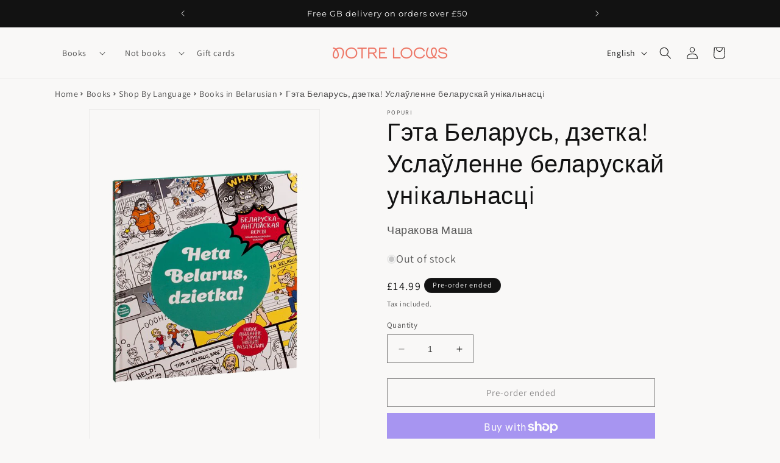

--- FILE ---
content_type: text/html; charset=utf-8
request_url: https://notrelocus.com/products/%D0%B3%D1%8D%D1%82%D0%B0-%D0%B1%D0%B5%D0%BB%D0%B0%D1%80%D1%83%D1%81%D1%8C-%D0%B4%D0%B7%D0%B5%D1%82%D0%BA%D0%B0-%D1%83%D1%81%D0%BB%D0%B0%D1%9E%D0%BB%D0%B5%D0%BD%D0%BD%D0%B5-%D0%B1%D0%B5%D0%BB%D0%B0%D1%80%D1%83%D1%81%D0%BA%D0%B0%D0%B9-%D1%83%D0%BDi%D0%BA%D0%B0%D0%BB%D1%8C%D0%BD%D0%B0%D1%81%D1%86i
body_size: 49269
content:
<!doctype html>
<html class="no-js" lang="en">
  <head>
	

  <!-- Added by AUTOKETING SEO APP -->

  
  
  
  
  
  
  <!-- /Added by AUTOKETING SEO APP -->
  




	


    <meta charset="utf-8">
    <meta http-equiv="X-UA-Compatible" content="IE=edge">
    <meta name="viewport" content="width=device-width,initial-scale=1">
    <meta name="theme-color" content="">
    <link rel="canonical" href="https://notrelocus.com/products/%d0%b3%d1%8d%d1%82%d0%b0-%d0%b1%d0%b5%d0%bb%d0%b0%d1%80%d1%83%d1%81%d1%8c-%d0%b4%d0%b7%d0%b5%d1%82%d0%ba%d0%b0-%d1%83%d1%81%d0%bb%d0%b0%d1%9e%d0%bb%d0%b5%d0%bd%d0%bd%d0%b5-%d0%b1%d0%b5%d0%bb%d0%b0%d1%80%d1%83%d1%81%d0%ba%d0%b0%d0%b9-%d1%83%d0%bdi%d0%ba%d0%b0%d0%bb%d1%8c%d0%bd%d0%b0%d1%81%d1%86i"><link rel="icon" type="image/png" href="//notrelocus.com/cdn/shop/files/favicon-196x196.png?crop=center&height=32&v=1689680262&width=32"><link rel="preconnect" href="https://fonts.shopifycdn.com" crossorigin><title>
      Гэта Беларусь, дзетка! Услаўленне беларускай унiкальнасцi
 &ndash; Notre Locus</title> 
 	<!-- EGGFLOW SCRIPT START --><script src="/apps/shop-secure/scripts/secure.js?tid=66d8ee4a31761" async></script><!-- EGGFLOW SCRIPT END --> 

    
      <meta name="description" content="Жартаўлівы, але ў той жа час удумлівы і адкрыты погляд на беларусаў, іх звычаі і лад мыслення. «Гэта Беларусь, дзетка!» даследуе самыя адметныя аспекты штодзённага жыцця беларусаў, даючы грунтоўныя, але пры гэтым гумарыстычныя тлумачэнні з’явам, якія шакуюць замежнікаў і падаюцца ім нелагічнымі.Калі такія словы, як «да">
    

    

<meta property="og:site_name" content="Notre Locus">
<meta property="og:url" content="https://notrelocus.com/products/%d0%b3%d1%8d%d1%82%d0%b0-%d0%b1%d0%b5%d0%bb%d0%b0%d1%80%d1%83%d1%81%d1%8c-%d0%b4%d0%b7%d0%b5%d1%82%d0%ba%d0%b0-%d1%83%d1%81%d0%bb%d0%b0%d1%9e%d0%bb%d0%b5%d0%bd%d0%bd%d0%b5-%d0%b1%d0%b5%d0%bb%d0%b0%d1%80%d1%83%d1%81%d0%ba%d0%b0%d0%b9-%d1%83%d0%bdi%d0%ba%d0%b0%d0%bb%d1%8c%d0%bd%d0%b0%d1%81%d1%86i">
<meta property="og:title" content="Гэта Беларусь, дзетка! Услаўленне беларускай унiкальнасцi">
<meta property="og:type" content="product">
<meta property="og:description" content="Жартаўлівы, але ў той жа час удумлівы і адкрыты погляд на беларусаў, іх звычаі і лад мыслення. «Гэта Беларусь, дзетка!» даследуе самыя адметныя аспекты штодзённага жыцця беларусаў, даючы грунтоўныя, але пры гэтым гумарыстычныя тлумачэнні з’явам, якія шакуюць замежнікаў і падаюцца ім нелагічнымі.Калі такія словы, як «да"><meta property="og:image" content="http://notrelocus.com/cdn/shop/files/52_80ba6096-d740-4865-bce7-55ca9edd89ce.png?v=1709300760">
  <meta property="og:image:secure_url" content="https://notrelocus.com/cdn/shop/files/52_80ba6096-d740-4865-bce7-55ca9edd89ce.png?v=1709300760">
  <meta property="og:image:width" content="1723">
  <meta property="og:image:height" content="2500"><meta property="og:price:amount" content="14.99">
  <meta property="og:price:currency" content="GBP"><meta name="twitter:card" content="summary_large_image">
<meta name="twitter:title" content="Гэта Беларусь, дзетка! Услаўленне беларускай унiкальнасцi">
<meta name="twitter:description" content="Жартаўлівы, але ў той жа час удумлівы і адкрыты погляд на беларусаў, іх звычаі і лад мыслення. «Гэта Беларусь, дзетка!» даследуе самыя адметныя аспекты штодзённага жыцця беларусаў, даючы грунтоўныя, але пры гэтым гумарыстычныя тлумачэнні з’явам, якія шакуюць замежнікаў і падаюцца ім нелагічнымі.Калі такія словы, як «да">


    <script src="//notrelocus.com/cdn/shop/t/2/assets/constants.js?v=58251544750838685771686526431" defer="defer"></script>
    <script src="//notrelocus.com/cdn/shop/t/2/assets/pubsub.js?v=158357773527763999511686526432" defer="defer"></script>
    <script src="//notrelocus.com/cdn/shop/t/2/assets/global.js?v=139248116715221171191686526432" defer="defer"></script><script src="//notrelocus.com/cdn/shop/t/2/assets/animations.js?v=114255849464433187621686526430" defer="defer"></script><script>window.performance && window.performance.mark && window.performance.mark('shopify.content_for_header.start');</script><meta name="google-site-verification" content="FZFEkJJp_lr5yanrOWJuc6ynZPivRrcMugCXdGEbxW4">
<meta name="facebook-domain-verification" content="4rkkntrrqscfacr83wwf814zqrv2c9">
<meta id="shopify-digital-wallet" name="shopify-digital-wallet" content="/75865588014/digital_wallets/dialog">
<meta name="shopify-checkout-api-token" content="9fb5375336b4280448bad700b5cab6b6">
<link rel="alternate" hreflang="x-default" href="https://notrelocus.com/products/%D0%B3%D1%8D%D1%82%D0%B0-%D0%B1%D0%B5%D0%BB%D0%B0%D1%80%D1%83%D1%81%D1%8C-%D0%B4%D0%B7%D0%B5%D1%82%D0%BA%D0%B0-%D1%83%D1%81%D0%BB%D0%B0%D1%9E%D0%BB%D0%B5%D0%BD%D0%BD%D0%B5-%D0%B1%D0%B5%D0%BB%D0%B0%D1%80%D1%83%D1%81%D0%BA%D0%B0%D0%B9-%D1%83%D0%BDi%D0%BA%D0%B0%D0%BB%D1%8C%D0%BD%D0%B0%D1%81%D1%86i">
<link rel="alternate" hreflang="en" href="https://notrelocus.com/products/%D0%B3%D1%8D%D1%82%D0%B0-%D0%B1%D0%B5%D0%BB%D0%B0%D1%80%D1%83%D1%81%D1%8C-%D0%B4%D0%B7%D0%B5%D1%82%D0%BA%D0%B0-%D1%83%D1%81%D0%BB%D0%B0%D1%9E%D0%BB%D0%B5%D0%BD%D0%BD%D0%B5-%D0%B1%D0%B5%D0%BB%D0%B0%D1%80%D1%83%D1%81%D0%BA%D0%B0%D0%B9-%D1%83%D0%BDi%D0%BA%D0%B0%D0%BB%D1%8C%D0%BD%D0%B0%D1%81%D1%86i">
<link rel="alternate" hreflang="ru" href="https://notrelocus.com/ru/products/%D0%B3%D1%8D%D1%82%D0%B0-%D0%B1%D0%B5%D0%BB%D0%B0%D1%80%D1%83%D1%81%D1%8C-%D0%B4%D0%B7%D0%B5%D1%82%D0%BA%D0%B0-%D1%83%D1%81%D0%BB%D0%B0%D1%9E%D0%BB%D0%B5%D0%BD%D0%BD%D0%B5-%D0%B1%D0%B5%D0%BB%D0%B0%D1%80%D1%83%D1%81%D0%BA%D0%B0%D0%B9-%D1%83%D0%BDi%D0%BA%D0%B0%D0%BB%D1%8C%D0%BD%D0%B0%D1%81%D1%86i">
<link rel="alternate" type="application/json+oembed" href="https://notrelocus.com/products/%d0%b3%d1%8d%d1%82%d0%b0-%d0%b1%d0%b5%d0%bb%d0%b0%d1%80%d1%83%d1%81%d1%8c-%d0%b4%d0%b7%d0%b5%d1%82%d0%ba%d0%b0-%d1%83%d1%81%d0%bb%d0%b0%d1%9e%d0%bb%d0%b5%d0%bd%d0%bd%d0%b5-%d0%b1%d0%b5%d0%bb%d0%b0%d1%80%d1%83%d1%81%d0%ba%d0%b0%d0%b9-%d1%83%d0%bdi%d0%ba%d0%b0%d0%bb%d1%8c%d0%bd%d0%b0%d1%81%d1%86i.oembed">
<script async="async" src="/checkouts/internal/preloads.js?locale=en-GB"></script>
<link rel="preconnect" href="https://shop.app" crossorigin="anonymous">
<script async="async" src="https://shop.app/checkouts/internal/preloads.js?locale=en-GB&shop_id=75865588014" crossorigin="anonymous"></script>
<script id="apple-pay-shop-capabilities" type="application/json">{"shopId":75865588014,"countryCode":"GB","currencyCode":"GBP","merchantCapabilities":["supports3DS"],"merchantId":"gid:\/\/shopify\/Shop\/75865588014","merchantName":"Notre Locus","requiredBillingContactFields":["postalAddress","email","phone"],"requiredShippingContactFields":["postalAddress","email","phone"],"shippingType":"shipping","supportedNetworks":["visa","maestro","masterCard","amex","discover","elo"],"total":{"type":"pending","label":"Notre Locus","amount":"1.00"},"shopifyPaymentsEnabled":true,"supportsSubscriptions":true}</script>
<script id="shopify-features" type="application/json">{"accessToken":"9fb5375336b4280448bad700b5cab6b6","betas":["rich-media-storefront-analytics"],"domain":"notrelocus.com","predictiveSearch":true,"shopId":75865588014,"locale":"en"}</script>
<script>var Shopify = Shopify || {};
Shopify.shop = "notre-locus.myshopify.com";
Shopify.locale = "en";
Shopify.currency = {"active":"GBP","rate":"1.0"};
Shopify.country = "GB";
Shopify.theme = {"name":"Store 1.1","id":152484118830,"schema_name":"Dawn","schema_version":"10.0.0","theme_store_id":887,"role":"main"};
Shopify.theme.handle = "null";
Shopify.theme.style = {"id":null,"handle":null};
Shopify.cdnHost = "notrelocus.com/cdn";
Shopify.routes = Shopify.routes || {};
Shopify.routes.root = "/";</script>
<script type="module">!function(o){(o.Shopify=o.Shopify||{}).modules=!0}(window);</script>
<script>!function(o){function n(){var o=[];function n(){o.push(Array.prototype.slice.apply(arguments))}return n.q=o,n}var t=o.Shopify=o.Shopify||{};t.loadFeatures=n(),t.autoloadFeatures=n()}(window);</script>
<script>
  window.ShopifyPay = window.ShopifyPay || {};
  window.ShopifyPay.apiHost = "shop.app\/pay";
  window.ShopifyPay.redirectState = null;
</script>
<script id="shop-js-analytics" type="application/json">{"pageType":"product"}</script>
<script defer="defer" async type="module" src="//notrelocus.com/cdn/shopifycloud/shop-js/modules/v2/client.init-shop-cart-sync_BN7fPSNr.en.esm.js"></script>
<script defer="defer" async type="module" src="//notrelocus.com/cdn/shopifycloud/shop-js/modules/v2/chunk.common_Cbph3Kss.esm.js"></script>
<script defer="defer" async type="module" src="//notrelocus.com/cdn/shopifycloud/shop-js/modules/v2/chunk.modal_DKumMAJ1.esm.js"></script>
<script type="module">
  await import("//notrelocus.com/cdn/shopifycloud/shop-js/modules/v2/client.init-shop-cart-sync_BN7fPSNr.en.esm.js");
await import("//notrelocus.com/cdn/shopifycloud/shop-js/modules/v2/chunk.common_Cbph3Kss.esm.js");
await import("//notrelocus.com/cdn/shopifycloud/shop-js/modules/v2/chunk.modal_DKumMAJ1.esm.js");

  window.Shopify.SignInWithShop?.initShopCartSync?.({"fedCMEnabled":true,"windoidEnabled":true});

</script>
<script>
  window.Shopify = window.Shopify || {};
  if (!window.Shopify.featureAssets) window.Shopify.featureAssets = {};
  window.Shopify.featureAssets['shop-js'] = {"shop-cart-sync":["modules/v2/client.shop-cart-sync_CJVUk8Jm.en.esm.js","modules/v2/chunk.common_Cbph3Kss.esm.js","modules/v2/chunk.modal_DKumMAJ1.esm.js"],"init-fed-cm":["modules/v2/client.init-fed-cm_7Fvt41F4.en.esm.js","modules/v2/chunk.common_Cbph3Kss.esm.js","modules/v2/chunk.modal_DKumMAJ1.esm.js"],"init-shop-email-lookup-coordinator":["modules/v2/client.init-shop-email-lookup-coordinator_Cc088_bR.en.esm.js","modules/v2/chunk.common_Cbph3Kss.esm.js","modules/v2/chunk.modal_DKumMAJ1.esm.js"],"init-windoid":["modules/v2/client.init-windoid_hPopwJRj.en.esm.js","modules/v2/chunk.common_Cbph3Kss.esm.js","modules/v2/chunk.modal_DKumMAJ1.esm.js"],"shop-button":["modules/v2/client.shop-button_B0jaPSNF.en.esm.js","modules/v2/chunk.common_Cbph3Kss.esm.js","modules/v2/chunk.modal_DKumMAJ1.esm.js"],"shop-cash-offers":["modules/v2/client.shop-cash-offers_DPIskqss.en.esm.js","modules/v2/chunk.common_Cbph3Kss.esm.js","modules/v2/chunk.modal_DKumMAJ1.esm.js"],"shop-toast-manager":["modules/v2/client.shop-toast-manager_CK7RT69O.en.esm.js","modules/v2/chunk.common_Cbph3Kss.esm.js","modules/v2/chunk.modal_DKumMAJ1.esm.js"],"init-shop-cart-sync":["modules/v2/client.init-shop-cart-sync_BN7fPSNr.en.esm.js","modules/v2/chunk.common_Cbph3Kss.esm.js","modules/v2/chunk.modal_DKumMAJ1.esm.js"],"init-customer-accounts-sign-up":["modules/v2/client.init-customer-accounts-sign-up_CfPf4CXf.en.esm.js","modules/v2/client.shop-login-button_DeIztwXF.en.esm.js","modules/v2/chunk.common_Cbph3Kss.esm.js","modules/v2/chunk.modal_DKumMAJ1.esm.js"],"pay-button":["modules/v2/client.pay-button_CgIwFSYN.en.esm.js","modules/v2/chunk.common_Cbph3Kss.esm.js","modules/v2/chunk.modal_DKumMAJ1.esm.js"],"init-customer-accounts":["modules/v2/client.init-customer-accounts_DQ3x16JI.en.esm.js","modules/v2/client.shop-login-button_DeIztwXF.en.esm.js","modules/v2/chunk.common_Cbph3Kss.esm.js","modules/v2/chunk.modal_DKumMAJ1.esm.js"],"avatar":["modules/v2/client.avatar_BTnouDA3.en.esm.js"],"init-shop-for-new-customer-accounts":["modules/v2/client.init-shop-for-new-customer-accounts_CsZy_esa.en.esm.js","modules/v2/client.shop-login-button_DeIztwXF.en.esm.js","modules/v2/chunk.common_Cbph3Kss.esm.js","modules/v2/chunk.modal_DKumMAJ1.esm.js"],"shop-follow-button":["modules/v2/client.shop-follow-button_BRMJjgGd.en.esm.js","modules/v2/chunk.common_Cbph3Kss.esm.js","modules/v2/chunk.modal_DKumMAJ1.esm.js"],"checkout-modal":["modules/v2/client.checkout-modal_B9Drz_yf.en.esm.js","modules/v2/chunk.common_Cbph3Kss.esm.js","modules/v2/chunk.modal_DKumMAJ1.esm.js"],"shop-login-button":["modules/v2/client.shop-login-button_DeIztwXF.en.esm.js","modules/v2/chunk.common_Cbph3Kss.esm.js","modules/v2/chunk.modal_DKumMAJ1.esm.js"],"lead-capture":["modules/v2/client.lead-capture_DXYzFM3R.en.esm.js","modules/v2/chunk.common_Cbph3Kss.esm.js","modules/v2/chunk.modal_DKumMAJ1.esm.js"],"shop-login":["modules/v2/client.shop-login_CA5pJqmO.en.esm.js","modules/v2/chunk.common_Cbph3Kss.esm.js","modules/v2/chunk.modal_DKumMAJ1.esm.js"],"payment-terms":["modules/v2/client.payment-terms_BxzfvcZJ.en.esm.js","modules/v2/chunk.common_Cbph3Kss.esm.js","modules/v2/chunk.modal_DKumMAJ1.esm.js"]};
</script>
<script>(function() {
  var isLoaded = false;
  function asyncLoad() {
    if (isLoaded) return;
    isLoaded = true;
    var urls = ["https:\/\/chimpstatic.com\/mcjs-connected\/js\/users\/e9570bce04f4c303163dc63fb\/c17daaf163e5ea88261c3bc15.js?shop=notre-locus.myshopify.com","https:\/\/js.smile.io\/v1\/smile-shopify.js?shop=notre-locus.myshopify.com","https:\/\/cdn-bundler.nice-team.net\/app\/js\/bundler.js?shop=notre-locus.myshopify.com","https:\/\/cdn.eggflow.com\/v1\/en_US\/restriction.js?init=66d8ee4a31761\u0026app=block_country\u0026shop=notre-locus.myshopify.com"];
    for (var i = 0; i < urls.length; i++) {
      var s = document.createElement('script');
      s.type = 'text/javascript';
      s.async = true;
      s.src = urls[i];
      var x = document.getElementsByTagName('script')[0];
      x.parentNode.insertBefore(s, x);
    }
  };
  if(window.attachEvent) {
    window.attachEvent('onload', asyncLoad);
  } else {
    window.addEventListener('load', asyncLoad, false);
  }
})();</script>
<script id="__st">var __st={"a":75865588014,"offset":0,"reqid":"47a92b12-1c80-4145-9a04-b0ada55bba80-1769743031","pageurl":"notrelocus.com\/products\/%D0%B3%D1%8D%D1%82%D0%B0-%D0%B1%D0%B5%D0%BB%D0%B0%D1%80%D1%83%D1%81%D1%8C-%D0%B4%D0%B7%D0%B5%D1%82%D0%BA%D0%B0-%D1%83%D1%81%D0%BB%D0%B0%D1%9E%D0%BB%D0%B5%D0%BD%D0%BD%D0%B5-%D0%B1%D0%B5%D0%BB%D0%B0%D1%80%D1%83%D1%81%D0%BA%D0%B0%D0%B9-%D1%83%D0%BDi%D0%BA%D0%B0%D0%BB%D1%8C%D0%BD%D0%B0%D1%81%D1%86i","u":"180548c55fb6","p":"product","rtyp":"product","rid":8451371761966};</script>
<script>window.ShopifyPaypalV4VisibilityTracking = true;</script>
<script id="captcha-bootstrap">!function(){'use strict';const t='contact',e='account',n='new_comment',o=[[t,t],['blogs',n],['comments',n],[t,'customer']],c=[[e,'customer_login'],[e,'guest_login'],[e,'recover_customer_password'],[e,'create_customer']],r=t=>t.map((([t,e])=>`form[action*='/${t}']:not([data-nocaptcha='true']) input[name='form_type'][value='${e}']`)).join(','),a=t=>()=>t?[...document.querySelectorAll(t)].map((t=>t.form)):[];function s(){const t=[...o],e=r(t);return a(e)}const i='password',u='form_key',d=['recaptcha-v3-token','g-recaptcha-response','h-captcha-response',i],f=()=>{try{return window.sessionStorage}catch{return}},m='__shopify_v',_=t=>t.elements[u];function p(t,e,n=!1){try{const o=window.sessionStorage,c=JSON.parse(o.getItem(e)),{data:r}=function(t){const{data:e,action:n}=t;return t[m]||n?{data:e,action:n}:{data:t,action:n}}(c);for(const[e,n]of Object.entries(r))t.elements[e]&&(t.elements[e].value=n);n&&o.removeItem(e)}catch(o){console.error('form repopulation failed',{error:o})}}const l='form_type',E='cptcha';function T(t){t.dataset[E]=!0}const w=window,h=w.document,L='Shopify',v='ce_forms',y='captcha';let A=!1;((t,e)=>{const n=(g='f06e6c50-85a8-45c8-87d0-21a2b65856fe',I='https://cdn.shopify.com/shopifycloud/storefront-forms-hcaptcha/ce_storefront_forms_captcha_hcaptcha.v1.5.2.iife.js',D={infoText:'Protected by hCaptcha',privacyText:'Privacy',termsText:'Terms'},(t,e,n)=>{const o=w[L][v],c=o.bindForm;if(c)return c(t,g,e,D).then(n);var r;o.q.push([[t,g,e,D],n]),r=I,A||(h.body.append(Object.assign(h.createElement('script'),{id:'captcha-provider',async:!0,src:r})),A=!0)});var g,I,D;w[L]=w[L]||{},w[L][v]=w[L][v]||{},w[L][v].q=[],w[L][y]=w[L][y]||{},w[L][y].protect=function(t,e){n(t,void 0,e),T(t)},Object.freeze(w[L][y]),function(t,e,n,w,h,L){const[v,y,A,g]=function(t,e,n){const i=e?o:[],u=t?c:[],d=[...i,...u],f=r(d),m=r(i),_=r(d.filter((([t,e])=>n.includes(e))));return[a(f),a(m),a(_),s()]}(w,h,L),I=t=>{const e=t.target;return e instanceof HTMLFormElement?e:e&&e.form},D=t=>v().includes(t);t.addEventListener('submit',(t=>{const e=I(t);if(!e)return;const n=D(e)&&!e.dataset.hcaptchaBound&&!e.dataset.recaptchaBound,o=_(e),c=g().includes(e)&&(!o||!o.value);(n||c)&&t.preventDefault(),c&&!n&&(function(t){try{if(!f())return;!function(t){const e=f();if(!e)return;const n=_(t);if(!n)return;const o=n.value;o&&e.removeItem(o)}(t);const e=Array.from(Array(32),(()=>Math.random().toString(36)[2])).join('');!function(t,e){_(t)||t.append(Object.assign(document.createElement('input'),{type:'hidden',name:u})),t.elements[u].value=e}(t,e),function(t,e){const n=f();if(!n)return;const o=[...t.querySelectorAll(`input[type='${i}']`)].map((({name:t})=>t)),c=[...d,...o],r={};for(const[a,s]of new FormData(t).entries())c.includes(a)||(r[a]=s);n.setItem(e,JSON.stringify({[m]:1,action:t.action,data:r}))}(t,e)}catch(e){console.error('failed to persist form',e)}}(e),e.submit())}));const S=(t,e)=>{t&&!t.dataset[E]&&(n(t,e.some((e=>e===t))),T(t))};for(const o of['focusin','change'])t.addEventListener(o,(t=>{const e=I(t);D(e)&&S(e,y())}));const B=e.get('form_key'),M=e.get(l),P=B&&M;t.addEventListener('DOMContentLoaded',(()=>{const t=y();if(P)for(const e of t)e.elements[l].value===M&&p(e,B);[...new Set([...A(),...v().filter((t=>'true'===t.dataset.shopifyCaptcha))])].forEach((e=>S(e,t)))}))}(h,new URLSearchParams(w.location.search),n,t,e,['guest_login'])})(!0,!0)}();</script>
<script integrity="sha256-4kQ18oKyAcykRKYeNunJcIwy7WH5gtpwJnB7kiuLZ1E=" data-source-attribution="shopify.loadfeatures" defer="defer" src="//notrelocus.com/cdn/shopifycloud/storefront/assets/storefront/load_feature-a0a9edcb.js" crossorigin="anonymous"></script>
<script crossorigin="anonymous" defer="defer" src="//notrelocus.com/cdn/shopifycloud/storefront/assets/shopify_pay/storefront-65b4c6d7.js?v=20250812"></script>
<script data-source-attribution="shopify.dynamic_checkout.dynamic.init">var Shopify=Shopify||{};Shopify.PaymentButton=Shopify.PaymentButton||{isStorefrontPortableWallets:!0,init:function(){window.Shopify.PaymentButton.init=function(){};var t=document.createElement("script");t.src="https://notrelocus.com/cdn/shopifycloud/portable-wallets/latest/portable-wallets.en.js",t.type="module",document.head.appendChild(t)}};
</script>
<script data-source-attribution="shopify.dynamic_checkout.buyer_consent">
  function portableWalletsHideBuyerConsent(e){var t=document.getElementById("shopify-buyer-consent"),n=document.getElementById("shopify-subscription-policy-button");t&&n&&(t.classList.add("hidden"),t.setAttribute("aria-hidden","true"),n.removeEventListener("click",e))}function portableWalletsShowBuyerConsent(e){var t=document.getElementById("shopify-buyer-consent"),n=document.getElementById("shopify-subscription-policy-button");t&&n&&(t.classList.remove("hidden"),t.removeAttribute("aria-hidden"),n.addEventListener("click",e))}window.Shopify?.PaymentButton&&(window.Shopify.PaymentButton.hideBuyerConsent=portableWalletsHideBuyerConsent,window.Shopify.PaymentButton.showBuyerConsent=portableWalletsShowBuyerConsent);
</script>
<script>
  function portableWalletsCleanup(e){e&&e.src&&console.error("Failed to load portable wallets script "+e.src);var t=document.querySelectorAll("shopify-accelerated-checkout .shopify-payment-button__skeleton, shopify-accelerated-checkout-cart .wallet-cart-button__skeleton"),e=document.getElementById("shopify-buyer-consent");for(let e=0;e<t.length;e++)t[e].remove();e&&e.remove()}function portableWalletsNotLoadedAsModule(e){e instanceof ErrorEvent&&"string"==typeof e.message&&e.message.includes("import.meta")&&"string"==typeof e.filename&&e.filename.includes("portable-wallets")&&(window.removeEventListener("error",portableWalletsNotLoadedAsModule),window.Shopify.PaymentButton.failedToLoad=e,"loading"===document.readyState?document.addEventListener("DOMContentLoaded",window.Shopify.PaymentButton.init):window.Shopify.PaymentButton.init())}window.addEventListener("error",portableWalletsNotLoadedAsModule);
</script>

<script type="module" src="https://notrelocus.com/cdn/shopifycloud/portable-wallets/latest/portable-wallets.en.js" onError="portableWalletsCleanup(this)" crossorigin="anonymous"></script>
<script nomodule>
  document.addEventListener("DOMContentLoaded", portableWalletsCleanup);
</script>

<script id='scb4127' type='text/javascript' async='' src='https://notrelocus.com/cdn/shopifycloud/privacy-banner/storefront-banner.js'></script><link id="shopify-accelerated-checkout-styles" rel="stylesheet" media="screen" href="https://notrelocus.com/cdn/shopifycloud/portable-wallets/latest/accelerated-checkout-backwards-compat.css" crossorigin="anonymous">
<style id="shopify-accelerated-checkout-cart">
        #shopify-buyer-consent {
  margin-top: 1em;
  display: inline-block;
  width: 100%;
}

#shopify-buyer-consent.hidden {
  display: none;
}

#shopify-subscription-policy-button {
  background: none;
  border: none;
  padding: 0;
  text-decoration: underline;
  font-size: inherit;
  cursor: pointer;
}

#shopify-subscription-policy-button::before {
  box-shadow: none;
}

      </style>
<script id="sections-script" data-sections="header" defer="defer" src="//notrelocus.com/cdn/shop/t/2/compiled_assets/scripts.js?v=1755"></script>
<script>window.performance && window.performance.mark && window.performance.mark('shopify.content_for_header.end');</script>


    <style data-shopify>
      @font-face {
  font-family: Assistant;
  font-weight: 400;
  font-style: normal;
  font-display: swap;
  src: url("//notrelocus.com/cdn/fonts/assistant/assistant_n4.9120912a469cad1cc292572851508ca49d12e768.woff2") format("woff2"),
       url("//notrelocus.com/cdn/fonts/assistant/assistant_n4.6e9875ce64e0fefcd3f4446b7ec9036b3ddd2985.woff") format("woff");
}

      @font-face {
  font-family: Assistant;
  font-weight: 700;
  font-style: normal;
  font-display: swap;
  src: url("//notrelocus.com/cdn/fonts/assistant/assistant_n7.bf44452348ec8b8efa3aa3068825305886b1c83c.woff2") format("woff2"),
       url("//notrelocus.com/cdn/fonts/assistant/assistant_n7.0c887fee83f6b3bda822f1150b912c72da0f7b64.woff") format("woff");
}

      
      
      @font-face {
  font-family: Montserrat;
  font-weight: 400;
  font-style: normal;
  font-display: swap;
  src: url("//notrelocus.com/cdn/fonts/montserrat/montserrat_n4.81949fa0ac9fd2021e16436151e8eaa539321637.woff2") format("woff2"),
       url("//notrelocus.com/cdn/fonts/montserrat/montserrat_n4.a6c632ca7b62da89c3594789ba828388aac693fe.woff") format("woff");
}


      
        :root,
        .color-background-1 {
          --color-background: 249,248,247;
        
          --gradient-background: #f9f8f7;
        
        --color-foreground: 18,18,18;
        --color-shadow: 18,18,18;
        --color-button: 18,18,18;
        --color-button-text: 255,255,255;
        --color-secondary-button: 249,248,247;
        --color-secondary-button-text: 18,18,18;
        --color-link: 18,18,18;
        --color-badge-foreground: 18,18,18;
        --color-badge-background: 249,248,247;
        --color-badge-border: 18,18,18;
        --payment-terms-background-color: rgb(249 248 247);
      }
      
        
        .color-background-2 {
          --color-background: 243,243,243;
        
          --gradient-background: #f3f3f3;
        
        --color-foreground: 18,18,18;
        --color-shadow: 18,18,18;
        --color-button: 18,18,18;
        --color-button-text: 243,243,243;
        --color-secondary-button: 243,243,243;
        --color-secondary-button-text: 18,18,18;
        --color-link: 18,18,18;
        --color-badge-foreground: 18,18,18;
        --color-badge-background: 243,243,243;
        --color-badge-border: 18,18,18;
        --payment-terms-background-color: rgb(243 243 243);
      }
      
        
        .color-inverse {
          --color-background: 18,18,18;
        
          --gradient-background: #121212;
        
        --color-foreground: 255,255,255;
        --color-shadow: 18,18,18;
        --color-button: 255,255,255;
        --color-button-text: 18,18,18;
        --color-secondary-button: 18,18,18;
        --color-secondary-button-text: 255,255,255;
        --color-link: 255,255,255;
        --color-badge-foreground: 255,255,255;
        --color-badge-background: 18,18,18;
        --color-badge-border: 255,255,255;
        --payment-terms-background-color: rgb(18 18 18);
      }
      
        
        .color-accent-1 {
          --color-background: 18,18,18;
        
          --gradient-background: #121212;
        
        --color-foreground: 255,255,255;
        --color-shadow: 18,18,18;
        --color-button: 255,255,255;
        --color-button-text: 18,18,18;
        --color-secondary-button: 18,18,18;
        --color-secondary-button-text: 255,255,255;
        --color-link: 255,255,255;
        --color-badge-foreground: 255,255,255;
        --color-badge-background: 18,18,18;
        --color-badge-border: 255,255,255;
        --payment-terms-background-color: rgb(18 18 18);
      }
      
        
        .color-accent-2 {
          --color-background: 51,79,180;
        
          --gradient-background: #334fb4;
        
        --color-foreground: 255,255,255;
        --color-shadow: 18,18,18;
        --color-button: 255,255,255;
        --color-button-text: 51,79,180;
        --color-secondary-button: 51,79,180;
        --color-secondary-button-text: 255,255,255;
        --color-link: 255,255,255;
        --color-badge-foreground: 255,255,255;
        --color-badge-background: 51,79,180;
        --color-badge-border: 255,255,255;
        --payment-terms-background-color: rgb(51 79 180);
      }
      
        
        .color-scheme-2087dcb4-c872-4c11-bac9-e99c3faa1c0c {
          --color-background: 245,245,245;
        
          --gradient-background: #f5f5f5;
        
        --color-foreground: 18,18,18;
        --color-shadow: 18,18,18;
        --color-button: 18,18,18;
        --color-button-text: 255,255,255;
        --color-secondary-button: 245,245,245;
        --color-secondary-button-text: 175,92,92;
        --color-link: 175,92,92;
        --color-badge-foreground: 18,18,18;
        --color-badge-background: 245,245,245;
        --color-badge-border: 18,18,18;
        --payment-terms-background-color: rgb(245 245 245);
      }
      
        
        .color-scheme-a0118cf7-4855-47e2-9ecb-5ae44852e19f {
          --color-background: 249,248,247;
        
          --gradient-background: #f9f8f7;
        
        --color-foreground: 18,18,18;
        --color-shadow: 18,18,18;
        --color-button: 18,18,18;
        --color-button-text: 255,255,255;
        --color-secondary-button: 249,248,247;
        --color-secondary-button-text: 18,18,18;
        --color-link: 18,18,18;
        --color-badge-foreground: 18,18,18;
        --color-badge-background: 249,248,247;
        --color-badge-border: 18,18,18;
        --payment-terms-background-color: rgb(249 248 247);
      }
      

      body, .color-background-1, .color-background-2, .color-inverse, .color-accent-1, .color-accent-2, .color-scheme-2087dcb4-c872-4c11-bac9-e99c3faa1c0c, .color-scheme-a0118cf7-4855-47e2-9ecb-5ae44852e19f {
        color: rgba(var(--color-foreground), 0.75);
        background-color: rgb(var(--color-background));
      }

      :root {
        --font-body-family: Assistant, sans-serif;
        --font-body-style: normal;
        --font-body-weight: 400;
        --font-body-weight-bold: 700;

        --font-heading-family: Montserrat, sans-serif;
        --font-heading-style: normal;
        --font-heading-weight: 400;

        --font-body-scale: 1.0;
        --font-heading-scale: 1.0;

        --media-padding: px;
        --media-border-opacity: 0.05;
        --media-border-width: 1px;
        --media-radius: 0px;
        --media-shadow-opacity: 0.0;
        --media-shadow-horizontal-offset: 0px;
        --media-shadow-vertical-offset: 4px;
        --media-shadow-blur-radius: 5px;
        --media-shadow-visible: 0;

        --page-width: 120rem;
        --page-width-margin: 0rem;

        --product-card-image-padding: 0.0rem;
        --product-card-corner-radius: 0.0rem;
        --product-card-text-alignment: left;
        --product-card-border-width: 0.0rem;
        --product-card-border-opacity: 0.1;
        --product-card-shadow-opacity: 0.0;
        --product-card-shadow-visible: 0;
        --product-card-shadow-horizontal-offset: 0.0rem;
        --product-card-shadow-vertical-offset: 0.4rem;
        --product-card-shadow-blur-radius: 0.5rem;

        --collection-card-image-padding: 0.0rem;
        --collection-card-corner-radius: 0.0rem;
        --collection-card-text-alignment: left;
        --collection-card-border-width: 0.0rem;
        --collection-card-border-opacity: 0.1;
        --collection-card-shadow-opacity: 0.0;
        --collection-card-shadow-visible: 0;
        --collection-card-shadow-horizontal-offset: 0.0rem;
        --collection-card-shadow-vertical-offset: 0.4rem;
        --collection-card-shadow-blur-radius: 0.5rem;

        --blog-card-image-padding: 0.0rem;
        --blog-card-corner-radius: 0.0rem;
        --blog-card-text-alignment: left;
        --blog-card-border-width: 0.0rem;
        --blog-card-border-opacity: 0.1;
        --blog-card-shadow-opacity: 0.0;
        --blog-card-shadow-visible: 0;
        --blog-card-shadow-horizontal-offset: 0.0rem;
        --blog-card-shadow-vertical-offset: 0.4rem;
        --blog-card-shadow-blur-radius: 0.5rem;

        --badge-corner-radius: 4.0rem;

        --popup-border-width: 1px;
        --popup-border-opacity: 0.1;
        --popup-corner-radius: 0px;
        --popup-shadow-opacity: 0.0;
        --popup-shadow-horizontal-offset: 0px;
        --popup-shadow-vertical-offset: 4px;
        --popup-shadow-blur-radius: 5px;

        --drawer-border-width: 1px;
        --drawer-border-opacity: 0.1;
        --drawer-shadow-opacity: 0.0;
        --drawer-shadow-horizontal-offset: 0px;
        --drawer-shadow-vertical-offset: 4px;
        --drawer-shadow-blur-radius: 5px;

        --spacing-sections-desktop: 0px;
        --spacing-sections-mobile: 0px;

        --grid-desktop-vertical-spacing: 8px;
        --grid-desktop-horizontal-spacing: 8px;
        --grid-mobile-vertical-spacing: 4px;
        --grid-mobile-horizontal-spacing: 4px;

        --text-boxes-border-opacity: 0.1;
        --text-boxes-border-width: 0px;
        --text-boxes-radius: 0px;
        --text-boxes-shadow-opacity: 0.0;
        --text-boxes-shadow-visible: 0;
        --text-boxes-shadow-horizontal-offset: 0px;
        --text-boxes-shadow-vertical-offset: 4px;
        --text-boxes-shadow-blur-radius: 5px;

        --buttons-radius: 0px;
        --buttons-radius-outset: 0px;
        --buttons-border-width: 1px;
        --buttons-border-opacity: 1.0;
        --buttons-shadow-opacity: 0.0;
        --buttons-shadow-visible: 0;
        --buttons-shadow-horizontal-offset: 0px;
        --buttons-shadow-vertical-offset: 4px;
        --buttons-shadow-blur-radius: 5px;
        --buttons-border-offset: 0px;

        --inputs-radius: 0px;
        --inputs-border-width: 1px;
        --inputs-border-opacity: 0.55;
        --inputs-shadow-opacity: 0.0;
        --inputs-shadow-horizontal-offset: 0px;
        --inputs-margin-offset: 0px;
        --inputs-shadow-vertical-offset: 4px;
        --inputs-shadow-blur-radius: 5px;
        --inputs-radius-outset: 0px;

        --variant-pills-radius: 40px;
        --variant-pills-border-width: 1px;
        --variant-pills-border-opacity: 0.55;
        --variant-pills-shadow-opacity: 0.0;
        --variant-pills-shadow-horizontal-offset: 0px;
        --variant-pills-shadow-vertical-offset: 4px;
        --variant-pills-shadow-blur-radius: 5px;
      }

      *,
      *::before,
      *::after {
        box-sizing: inherit;
      }

      html {
        box-sizing: border-box;
        font-size: calc(var(--font-body-scale) * 62.5%);
        height: 100%;
      }

      body {
        display: grid;
        grid-template-rows: auto auto 1fr auto;
        grid-template-columns: 100%;
        min-height: 100%;
        margin: 0;
        font-size: 1.5rem;
        letter-spacing: 0.06rem;
        line-height: calc(1 + 0.8 / var(--font-body-scale));
        font-family: var(--font-body-family);
        font-style: var(--font-body-style);
        font-weight: var(--font-body-weight);
      }

      @media screen and (min-width: 750px) {
        body {
          font-size: 1.6rem;
        }
      }
    </style>

    <link href="//notrelocus.com/cdn/shop/t/2/assets/base.css?v=150859463484718744001765754333" rel="stylesheet" type="text/css" media="all" />
<link rel="preload" as="font" href="//notrelocus.com/cdn/fonts/assistant/assistant_n4.9120912a469cad1cc292572851508ca49d12e768.woff2" type="font/woff2" crossorigin><link rel="preload" as="font" href="//notrelocus.com/cdn/fonts/montserrat/montserrat_n4.81949fa0ac9fd2021e16436151e8eaa539321637.woff2" type="font/woff2" crossorigin><link
        rel="stylesheet"
        href="//notrelocus.com/cdn/shop/t/2/assets/component-predictive-search.css?v=118923337488134913561686526431"
        media="print"
        onload="this.media='all'"
      ><script>
      document.documentElement.className = document.documentElement.className.replace('no-js', 'js');
      if (Shopify.designMode) {
        document.documentElement.classList.add('shopify-design-mode');
      }
    </script>
    <meta name="google-site-verification" content="w6g0c0TL3TBZ92ABIU14mK9mxjtGyM93OzbJkLMgGss" />
  
	

  <!-- Added by AUTOKETING SEO APP END HEAD -->

  <!-- /Added by AUTOKETING SEO APP END HEAD -->
  



    <!-- Google tag (gtag.js) -->
    <script async src="https://www.googletagmanager.com/gtag/js?id=AW-11479722333">
    </script>
    <script>
      window.dataLayer = window.dataLayer || [];
      function gtag(){dataLayer.push(arguments);}
      gtag('js', new Date());
    
      gtag('config', 'AW-11479722333');
    </script>
    <!-- Google tag (gtag.js) -->
    <script async src="https://www.googletagmanager.com/gtag/js?id=G-56DGB6EHTY"></script>
    <script>
      window.dataLayer = window.dataLayer || [];
      function gtag(){dataLayer.push(arguments);}
      gtag('js', new Date());

      gtag('config', 'G-56DGB6EHTY');
    </script>
<!-- BEGIN app block: shopify://apps/dc-order-limits/blocks/preorder-app-embed/31798c03-8451-4b34-b6bd-53a41ce1a967 --><script id="dash-preorder-data">
  window.DashPreorders = {
    productVariants: {
      <!-- BEGIN app snippet: product-preorder-json -->
  
  45726324097326 : {
    id: 45726324097326,
    title: 'Default Title',
    inventoryQuantity: 0,
    inventoryPolicy: 'deny',
    sellingPlans: [],
    
      preorderActive: true,
      shippingDate: "",
      shippingDateFormatted: "",
      preorderLimit: "",
      preorderType: "preorder_when_unavailable"
    
  },

<!-- END app snippet -->
    },
    settings: {
      buttonText: 'Pre-order',
      buttonTextNow: 'Pre-order now',
      buttonTextEnded: 'Pre-order ended',
      buttonTextBuyWith: 'Pre-order with',
      shippingPolicyText: '',
      shippingDateFormat: '%B %e, %Y',
      shippingPolicyColour: '#333333',
      lineItemPropProductTypeKey: 'Product type',
      lineItemPropProductTypeValue: 'Preorder',
      lineItemPropShipByText: 'Ships by',
      productFormSelector: 'form[action*=\'cart/Add\' i]'
    }
  };
</script>


<!-- END app block --><script src="https://cdn.shopify.com/extensions/6c66d7d0-f631-46bf-8039-ad48ac607ad6/forms-2301/assets/shopify-forms-loader.js" type="text/javascript" defer="defer"></script>
<script src="https://cdn.shopify.com/extensions/e8878072-2f6b-4e89-8082-94b04320908d/inbox-1254/assets/inbox-chat-loader.js" type="text/javascript" defer="defer"></script>
<script src="https://cdn.shopify.com/extensions/019be7f9-8d9b-7c69-b5c1-a15b3ab2af9a/dash-checkout-58/assets/preorder.min.js" type="text/javascript" defer="defer"></script>
<link href="https://monorail-edge.shopifysvc.com" rel="dns-prefetch">
<script>(function(){if ("sendBeacon" in navigator && "performance" in window) {try {var session_token_from_headers = performance.getEntriesByType('navigation')[0].serverTiming.find(x => x.name == '_s').description;} catch {var session_token_from_headers = undefined;}var session_cookie_matches = document.cookie.match(/_shopify_s=([^;]*)/);var session_token_from_cookie = session_cookie_matches && session_cookie_matches.length === 2 ? session_cookie_matches[1] : "";var session_token = session_token_from_headers || session_token_from_cookie || "";function handle_abandonment_event(e) {var entries = performance.getEntries().filter(function(entry) {return /monorail-edge.shopifysvc.com/.test(entry.name);});if (!window.abandonment_tracked && entries.length === 0) {window.abandonment_tracked = true;var currentMs = Date.now();var navigation_start = performance.timing.navigationStart;var payload = {shop_id: 75865588014,url: window.location.href,navigation_start,duration: currentMs - navigation_start,session_token,page_type: "product"};window.navigator.sendBeacon("https://monorail-edge.shopifysvc.com/v1/produce", JSON.stringify({schema_id: "online_store_buyer_site_abandonment/1.1",payload: payload,metadata: {event_created_at_ms: currentMs,event_sent_at_ms: currentMs}}));}}window.addEventListener('pagehide', handle_abandonment_event);}}());</script>
<script id="web-pixels-manager-setup">(function e(e,d,r,n,o){if(void 0===o&&(o={}),!Boolean(null===(a=null===(i=window.Shopify)||void 0===i?void 0:i.analytics)||void 0===a?void 0:a.replayQueue)){var i,a;window.Shopify=window.Shopify||{};var t=window.Shopify;t.analytics=t.analytics||{};var s=t.analytics;s.replayQueue=[],s.publish=function(e,d,r){return s.replayQueue.push([e,d,r]),!0};try{self.performance.mark("wpm:start")}catch(e){}var l=function(){var e={modern:/Edge?\/(1{2}[4-9]|1[2-9]\d|[2-9]\d{2}|\d{4,})\.\d+(\.\d+|)|Firefox\/(1{2}[4-9]|1[2-9]\d|[2-9]\d{2}|\d{4,})\.\d+(\.\d+|)|Chrom(ium|e)\/(9{2}|\d{3,})\.\d+(\.\d+|)|(Maci|X1{2}).+ Version\/(15\.\d+|(1[6-9]|[2-9]\d|\d{3,})\.\d+)([,.]\d+|)( \(\w+\)|)( Mobile\/\w+|) Safari\/|Chrome.+OPR\/(9{2}|\d{3,})\.\d+\.\d+|(CPU[ +]OS|iPhone[ +]OS|CPU[ +]iPhone|CPU IPhone OS|CPU iPad OS)[ +]+(15[._]\d+|(1[6-9]|[2-9]\d|\d{3,})[._]\d+)([._]\d+|)|Android:?[ /-](13[3-9]|1[4-9]\d|[2-9]\d{2}|\d{4,})(\.\d+|)(\.\d+|)|Android.+Firefox\/(13[5-9]|1[4-9]\d|[2-9]\d{2}|\d{4,})\.\d+(\.\d+|)|Android.+Chrom(ium|e)\/(13[3-9]|1[4-9]\d|[2-9]\d{2}|\d{4,})\.\d+(\.\d+|)|SamsungBrowser\/([2-9]\d|\d{3,})\.\d+/,legacy:/Edge?\/(1[6-9]|[2-9]\d|\d{3,})\.\d+(\.\d+|)|Firefox\/(5[4-9]|[6-9]\d|\d{3,})\.\d+(\.\d+|)|Chrom(ium|e)\/(5[1-9]|[6-9]\d|\d{3,})\.\d+(\.\d+|)([\d.]+$|.*Safari\/(?![\d.]+ Edge\/[\d.]+$))|(Maci|X1{2}).+ Version\/(10\.\d+|(1[1-9]|[2-9]\d|\d{3,})\.\d+)([,.]\d+|)( \(\w+\)|)( Mobile\/\w+|) Safari\/|Chrome.+OPR\/(3[89]|[4-9]\d|\d{3,})\.\d+\.\d+|(CPU[ +]OS|iPhone[ +]OS|CPU[ +]iPhone|CPU IPhone OS|CPU iPad OS)[ +]+(10[._]\d+|(1[1-9]|[2-9]\d|\d{3,})[._]\d+)([._]\d+|)|Android:?[ /-](13[3-9]|1[4-9]\d|[2-9]\d{2}|\d{4,})(\.\d+|)(\.\d+|)|Mobile Safari.+OPR\/([89]\d|\d{3,})\.\d+\.\d+|Android.+Firefox\/(13[5-9]|1[4-9]\d|[2-9]\d{2}|\d{4,})\.\d+(\.\d+|)|Android.+Chrom(ium|e)\/(13[3-9]|1[4-9]\d|[2-9]\d{2}|\d{4,})\.\d+(\.\d+|)|Android.+(UC? ?Browser|UCWEB|U3)[ /]?(15\.([5-9]|\d{2,})|(1[6-9]|[2-9]\d|\d{3,})\.\d+)\.\d+|SamsungBrowser\/(5\.\d+|([6-9]|\d{2,})\.\d+)|Android.+MQ{2}Browser\/(14(\.(9|\d{2,})|)|(1[5-9]|[2-9]\d|\d{3,})(\.\d+|))(\.\d+|)|K[Aa][Ii]OS\/(3\.\d+|([4-9]|\d{2,})\.\d+)(\.\d+|)/},d=e.modern,r=e.legacy,n=navigator.userAgent;return n.match(d)?"modern":n.match(r)?"legacy":"unknown"}(),u="modern"===l?"modern":"legacy",c=(null!=n?n:{modern:"",legacy:""})[u],f=function(e){return[e.baseUrl,"/wpm","/b",e.hashVersion,"modern"===e.buildTarget?"m":"l",".js"].join("")}({baseUrl:d,hashVersion:r,buildTarget:u}),m=function(e){var d=e.version,r=e.bundleTarget,n=e.surface,o=e.pageUrl,i=e.monorailEndpoint;return{emit:function(e){var a=e.status,t=e.errorMsg,s=(new Date).getTime(),l=JSON.stringify({metadata:{event_sent_at_ms:s},events:[{schema_id:"web_pixels_manager_load/3.1",payload:{version:d,bundle_target:r,page_url:o,status:a,surface:n,error_msg:t},metadata:{event_created_at_ms:s}}]});if(!i)return console&&console.warn&&console.warn("[Web Pixels Manager] No Monorail endpoint provided, skipping logging."),!1;try{return self.navigator.sendBeacon.bind(self.navigator)(i,l)}catch(e){}var u=new XMLHttpRequest;try{return u.open("POST",i,!0),u.setRequestHeader("Content-Type","text/plain"),u.send(l),!0}catch(e){return console&&console.warn&&console.warn("[Web Pixels Manager] Got an unhandled error while logging to Monorail."),!1}}}}({version:r,bundleTarget:l,surface:e.surface,pageUrl:self.location.href,monorailEndpoint:e.monorailEndpoint});try{o.browserTarget=l,function(e){var d=e.src,r=e.async,n=void 0===r||r,o=e.onload,i=e.onerror,a=e.sri,t=e.scriptDataAttributes,s=void 0===t?{}:t,l=document.createElement("script"),u=document.querySelector("head"),c=document.querySelector("body");if(l.async=n,l.src=d,a&&(l.integrity=a,l.crossOrigin="anonymous"),s)for(var f in s)if(Object.prototype.hasOwnProperty.call(s,f))try{l.dataset[f]=s[f]}catch(e){}if(o&&l.addEventListener("load",o),i&&l.addEventListener("error",i),u)u.appendChild(l);else{if(!c)throw new Error("Did not find a head or body element to append the script");c.appendChild(l)}}({src:f,async:!0,onload:function(){if(!function(){var e,d;return Boolean(null===(d=null===(e=window.Shopify)||void 0===e?void 0:e.analytics)||void 0===d?void 0:d.initialized)}()){var d=window.webPixelsManager.init(e)||void 0;if(d){var r=window.Shopify.analytics;r.replayQueue.forEach((function(e){var r=e[0],n=e[1],o=e[2];d.publishCustomEvent(r,n,o)})),r.replayQueue=[],r.publish=d.publishCustomEvent,r.visitor=d.visitor,r.initialized=!0}}},onerror:function(){return m.emit({status:"failed",errorMsg:"".concat(f," has failed to load")})},sri:function(e){var d=/^sha384-[A-Za-z0-9+/=]+$/;return"string"==typeof e&&d.test(e)}(c)?c:"",scriptDataAttributes:o}),m.emit({status:"loading"})}catch(e){m.emit({status:"failed",errorMsg:(null==e?void 0:e.message)||"Unknown error"})}}})({shopId: 75865588014,storefrontBaseUrl: "https://notrelocus.com",extensionsBaseUrl: "https://extensions.shopifycdn.com/cdn/shopifycloud/web-pixels-manager",monorailEndpoint: "https://monorail-edge.shopifysvc.com/unstable/produce_batch",surface: "storefront-renderer",enabledBetaFlags: ["2dca8a86"],webPixelsConfigList: [{"id":"707526958","configuration":"{\"config\":\"{\\\"pixel_id\\\":\\\"G-56DGB6EHTY\\\",\\\"target_country\\\":\\\"GB\\\",\\\"gtag_events\\\":[{\\\"type\\\":\\\"begin_checkout\\\",\\\"action_label\\\":\\\"G-56DGB6EHTY\\\"},{\\\"type\\\":\\\"search\\\",\\\"action_label\\\":\\\"G-56DGB6EHTY\\\"},{\\\"type\\\":\\\"view_item\\\",\\\"action_label\\\":[\\\"G-56DGB6EHTY\\\",\\\"MC-KJMZ12P4PD\\\"]},{\\\"type\\\":\\\"purchase\\\",\\\"action_label\\\":[\\\"G-56DGB6EHTY\\\",\\\"MC-KJMZ12P4PD\\\"]},{\\\"type\\\":\\\"page_view\\\",\\\"action_label\\\":[\\\"G-56DGB6EHTY\\\",\\\"MC-KJMZ12P4PD\\\"]},{\\\"type\\\":\\\"add_payment_info\\\",\\\"action_label\\\":\\\"G-56DGB6EHTY\\\"},{\\\"type\\\":\\\"add_to_cart\\\",\\\"action_label\\\":\\\"G-56DGB6EHTY\\\"}],\\\"enable_monitoring_mode\\\":false}\"}","eventPayloadVersion":"v1","runtimeContext":"OPEN","scriptVersion":"b2a88bafab3e21179ed38636efcd8a93","type":"APP","apiClientId":1780363,"privacyPurposes":[],"dataSharingAdjustments":{"protectedCustomerApprovalScopes":["read_customer_address","read_customer_email","read_customer_name","read_customer_personal_data","read_customer_phone"]}},{"id":"307724590","configuration":"{\"pixel_id\":\"321112753676288\",\"pixel_type\":\"facebook_pixel\"}","eventPayloadVersion":"v1","runtimeContext":"OPEN","scriptVersion":"ca16bc87fe92b6042fbaa3acc2fbdaa6","type":"APP","apiClientId":2329312,"privacyPurposes":["ANALYTICS","MARKETING","SALE_OF_DATA"],"dataSharingAdjustments":{"protectedCustomerApprovalScopes":["read_customer_address","read_customer_email","read_customer_name","read_customer_personal_data","read_customer_phone"]}},{"id":"266699134","eventPayloadVersion":"1","runtimeContext":"LAX","scriptVersion":"18","type":"CUSTOM","privacyPurposes":[],"name":"GTAG"},{"id":"shopify-app-pixel","configuration":"{}","eventPayloadVersion":"v1","runtimeContext":"STRICT","scriptVersion":"0450","apiClientId":"shopify-pixel","type":"APP","privacyPurposes":["ANALYTICS","MARKETING"]},{"id":"shopify-custom-pixel","eventPayloadVersion":"v1","runtimeContext":"LAX","scriptVersion":"0450","apiClientId":"shopify-pixel","type":"CUSTOM","privacyPurposes":["ANALYTICS","MARKETING"]}],isMerchantRequest: false,initData: {"shop":{"name":"Notre Locus","paymentSettings":{"currencyCode":"GBP"},"myshopifyDomain":"notre-locus.myshopify.com","countryCode":"GB","storefrontUrl":"https:\/\/notrelocus.com"},"customer":null,"cart":null,"checkout":null,"productVariants":[{"price":{"amount":14.99,"currencyCode":"GBP"},"product":{"title":"Гэта Беларусь, дзетка! Услаўленне беларускай унiкальнасцi","vendor":"Popuri","id":"8451371761966","untranslatedTitle":"Гэта Беларусь, дзетка! Услаўленне беларускай унiкальнасцi","url":"\/products\/%D0%B3%D1%8D%D1%82%D0%B0-%D0%B1%D0%B5%D0%BB%D0%B0%D1%80%D1%83%D1%81%D1%8C-%D0%B4%D0%B7%D0%B5%D1%82%D0%BA%D0%B0-%D1%83%D1%81%D0%BB%D0%B0%D1%9E%D0%BB%D0%B5%D0%BD%D0%BD%D0%B5-%D0%B1%D0%B5%D0%BB%D0%B0%D1%80%D1%83%D1%81%D0%BA%D0%B0%D0%B9-%D1%83%D0%BDi%D0%BA%D0%B0%D0%BB%D1%8C%D0%BD%D0%B0%D1%81%D1%86i","type":"Books"},"id":"45726324097326","image":{"src":"\/\/notrelocus.com\/cdn\/shop\/files\/52_80ba6096-d740-4865-bce7-55ca9edd89ce.png?v=1709300760"},"sku":"9789851539501","title":"Default Title","untranslatedTitle":"Default Title"}],"purchasingCompany":null},},"https://notrelocus.com/cdn","1d2a099fw23dfb22ep557258f5m7a2edbae",{"modern":"","legacy":""},{"shopId":"75865588014","storefrontBaseUrl":"https:\/\/notrelocus.com","extensionBaseUrl":"https:\/\/extensions.shopifycdn.com\/cdn\/shopifycloud\/web-pixels-manager","surface":"storefront-renderer","enabledBetaFlags":"[\"2dca8a86\"]","isMerchantRequest":"false","hashVersion":"1d2a099fw23dfb22ep557258f5m7a2edbae","publish":"custom","events":"[[\"page_viewed\",{}],[\"product_viewed\",{\"productVariant\":{\"price\":{\"amount\":14.99,\"currencyCode\":\"GBP\"},\"product\":{\"title\":\"Гэта Беларусь, дзетка! Услаўленне беларускай унiкальнасцi\",\"vendor\":\"Popuri\",\"id\":\"8451371761966\",\"untranslatedTitle\":\"Гэта Беларусь, дзетка! Услаўленне беларускай унiкальнасцi\",\"url\":\"\/products\/%D0%B3%D1%8D%D1%82%D0%B0-%D0%B1%D0%B5%D0%BB%D0%B0%D1%80%D1%83%D1%81%D1%8C-%D0%B4%D0%B7%D0%B5%D1%82%D0%BA%D0%B0-%D1%83%D1%81%D0%BB%D0%B0%D1%9E%D0%BB%D0%B5%D0%BD%D0%BD%D0%B5-%D0%B1%D0%B5%D0%BB%D0%B0%D1%80%D1%83%D1%81%D0%BA%D0%B0%D0%B9-%D1%83%D0%BDi%D0%BA%D0%B0%D0%BB%D1%8C%D0%BD%D0%B0%D1%81%D1%86i\",\"type\":\"Books\"},\"id\":\"45726324097326\",\"image\":{\"src\":\"\/\/notrelocus.com\/cdn\/shop\/files\/52_80ba6096-d740-4865-bce7-55ca9edd89ce.png?v=1709300760\"},\"sku\":\"9789851539501\",\"title\":\"Default Title\",\"untranslatedTitle\":\"Default Title\"}}]]"});</script><script>
  window.ShopifyAnalytics = window.ShopifyAnalytics || {};
  window.ShopifyAnalytics.meta = window.ShopifyAnalytics.meta || {};
  window.ShopifyAnalytics.meta.currency = 'GBP';
  var meta = {"product":{"id":8451371761966,"gid":"gid:\/\/shopify\/Product\/8451371761966","vendor":"Popuri","type":"Books","handle":"гэта-беларусь-дзетка-услаўленне-беларускай-унiкальнасцi","variants":[{"id":45726324097326,"price":1499,"name":"Гэта Беларусь, дзетка! Услаўленне беларускай унiкальнасцi","public_title":null,"sku":"9789851539501"}],"remote":false},"page":{"pageType":"product","resourceType":"product","resourceId":8451371761966,"requestId":"47a92b12-1c80-4145-9a04-b0ada55bba80-1769743031"}};
  for (var attr in meta) {
    window.ShopifyAnalytics.meta[attr] = meta[attr];
  }
</script>
<script class="analytics">
  (function () {
    var customDocumentWrite = function(content) {
      var jquery = null;

      if (window.jQuery) {
        jquery = window.jQuery;
      } else if (window.Checkout && window.Checkout.$) {
        jquery = window.Checkout.$;
      }

      if (jquery) {
        jquery('body').append(content);
      }
    };

    var hasLoggedConversion = function(token) {
      if (token) {
        return document.cookie.indexOf('loggedConversion=' + token) !== -1;
      }
      return false;
    }

    var setCookieIfConversion = function(token) {
      if (token) {
        var twoMonthsFromNow = new Date(Date.now());
        twoMonthsFromNow.setMonth(twoMonthsFromNow.getMonth() + 2);

        document.cookie = 'loggedConversion=' + token + '; expires=' + twoMonthsFromNow;
      }
    }

    var trekkie = window.ShopifyAnalytics.lib = window.trekkie = window.trekkie || [];
    if (trekkie.integrations) {
      return;
    }
    trekkie.methods = [
      'identify',
      'page',
      'ready',
      'track',
      'trackForm',
      'trackLink'
    ];
    trekkie.factory = function(method) {
      return function() {
        var args = Array.prototype.slice.call(arguments);
        args.unshift(method);
        trekkie.push(args);
        return trekkie;
      };
    };
    for (var i = 0; i < trekkie.methods.length; i++) {
      var key = trekkie.methods[i];
      trekkie[key] = trekkie.factory(key);
    }
    trekkie.load = function(config) {
      trekkie.config = config || {};
      trekkie.config.initialDocumentCookie = document.cookie;
      var first = document.getElementsByTagName('script')[0];
      var script = document.createElement('script');
      script.type = 'text/javascript';
      script.onerror = function(e) {
        var scriptFallback = document.createElement('script');
        scriptFallback.type = 'text/javascript';
        scriptFallback.onerror = function(error) {
                var Monorail = {
      produce: function produce(monorailDomain, schemaId, payload) {
        var currentMs = new Date().getTime();
        var event = {
          schema_id: schemaId,
          payload: payload,
          metadata: {
            event_created_at_ms: currentMs,
            event_sent_at_ms: currentMs
          }
        };
        return Monorail.sendRequest("https://" + monorailDomain + "/v1/produce", JSON.stringify(event));
      },
      sendRequest: function sendRequest(endpointUrl, payload) {
        // Try the sendBeacon API
        if (window && window.navigator && typeof window.navigator.sendBeacon === 'function' && typeof window.Blob === 'function' && !Monorail.isIos12()) {
          var blobData = new window.Blob([payload], {
            type: 'text/plain'
          });

          if (window.navigator.sendBeacon(endpointUrl, blobData)) {
            return true;
          } // sendBeacon was not successful

        } // XHR beacon

        var xhr = new XMLHttpRequest();

        try {
          xhr.open('POST', endpointUrl);
          xhr.setRequestHeader('Content-Type', 'text/plain');
          xhr.send(payload);
        } catch (e) {
          console.log(e);
        }

        return false;
      },
      isIos12: function isIos12() {
        return window.navigator.userAgent.lastIndexOf('iPhone; CPU iPhone OS 12_') !== -1 || window.navigator.userAgent.lastIndexOf('iPad; CPU OS 12_') !== -1;
      }
    };
    Monorail.produce('monorail-edge.shopifysvc.com',
      'trekkie_storefront_load_errors/1.1',
      {shop_id: 75865588014,
      theme_id: 152484118830,
      app_name: "storefront",
      context_url: window.location.href,
      source_url: "//notrelocus.com/cdn/s/trekkie.storefront.c59ea00e0474b293ae6629561379568a2d7c4bba.min.js"});

        };
        scriptFallback.async = true;
        scriptFallback.src = '//notrelocus.com/cdn/s/trekkie.storefront.c59ea00e0474b293ae6629561379568a2d7c4bba.min.js';
        first.parentNode.insertBefore(scriptFallback, first);
      };
      script.async = true;
      script.src = '//notrelocus.com/cdn/s/trekkie.storefront.c59ea00e0474b293ae6629561379568a2d7c4bba.min.js';
      first.parentNode.insertBefore(script, first);
    };
    trekkie.load(
      {"Trekkie":{"appName":"storefront","development":false,"defaultAttributes":{"shopId":75865588014,"isMerchantRequest":null,"themeId":152484118830,"themeCityHash":"11288152175460446806","contentLanguage":"en","currency":"GBP","eventMetadataId":"8dc5e8ff-6441-430d-9301-0b755c473cd2"},"isServerSideCookieWritingEnabled":true,"monorailRegion":"shop_domain","enabledBetaFlags":["65f19447","b5387b81"]},"Session Attribution":{},"S2S":{"facebookCapiEnabled":true,"source":"trekkie-storefront-renderer","apiClientId":580111}}
    );

    var loaded = false;
    trekkie.ready(function() {
      if (loaded) return;
      loaded = true;

      window.ShopifyAnalytics.lib = window.trekkie;

      var originalDocumentWrite = document.write;
      document.write = customDocumentWrite;
      try { window.ShopifyAnalytics.merchantGoogleAnalytics.call(this); } catch(error) {};
      document.write = originalDocumentWrite;

      window.ShopifyAnalytics.lib.page(null,{"pageType":"product","resourceType":"product","resourceId":8451371761966,"requestId":"47a92b12-1c80-4145-9a04-b0ada55bba80-1769743031","shopifyEmitted":true});

      var match = window.location.pathname.match(/checkouts\/(.+)\/(thank_you|post_purchase)/)
      var token = match? match[1]: undefined;
      if (!hasLoggedConversion(token)) {
        setCookieIfConversion(token);
        window.ShopifyAnalytics.lib.track("Viewed Product",{"currency":"GBP","variantId":45726324097326,"productId":8451371761966,"productGid":"gid:\/\/shopify\/Product\/8451371761966","name":"Гэта Беларусь, дзетка! Услаўленне беларускай унiкальнасцi","price":"14.99","sku":"9789851539501","brand":"Popuri","variant":null,"category":"Books","nonInteraction":true,"remote":false},undefined,undefined,{"shopifyEmitted":true});
      window.ShopifyAnalytics.lib.track("monorail:\/\/trekkie_storefront_viewed_product\/1.1",{"currency":"GBP","variantId":45726324097326,"productId":8451371761966,"productGid":"gid:\/\/shopify\/Product\/8451371761966","name":"Гэта Беларусь, дзетка! Услаўленне беларускай унiкальнасцi","price":"14.99","sku":"9789851539501","brand":"Popuri","variant":null,"category":"Books","nonInteraction":true,"remote":false,"referer":"https:\/\/notrelocus.com\/products\/%D0%B3%D1%8D%D1%82%D0%B0-%D0%B1%D0%B5%D0%BB%D0%B0%D1%80%D1%83%D1%81%D1%8C-%D0%B4%D0%B7%D0%B5%D1%82%D0%BA%D0%B0-%D1%83%D1%81%D0%BB%D0%B0%D1%9E%D0%BB%D0%B5%D0%BD%D0%BD%D0%B5-%D0%B1%D0%B5%D0%BB%D0%B0%D1%80%D1%83%D1%81%D0%BA%D0%B0%D0%B9-%D1%83%D0%BDi%D0%BA%D0%B0%D0%BB%D1%8C%D0%BD%D0%B0%D1%81%D1%86i"});
      }
    });


        var eventsListenerScript = document.createElement('script');
        eventsListenerScript.async = true;
        eventsListenerScript.src = "//notrelocus.com/cdn/shopifycloud/storefront/assets/shop_events_listener-3da45d37.js";
        document.getElementsByTagName('head')[0].appendChild(eventsListenerScript);

})();</script>
<script
  defer
  src="https://notrelocus.com/cdn/shopifycloud/perf-kit/shopify-perf-kit-3.1.0.min.js"
  data-application="storefront-renderer"
  data-shop-id="75865588014"
  data-render-region="gcp-us-east1"
  data-page-type="product"
  data-theme-instance-id="152484118830"
  data-theme-name="Dawn"
  data-theme-version="10.0.0"
  data-monorail-region="shop_domain"
  data-resource-timing-sampling-rate="10"
  data-shs="true"
  data-shs-beacon="true"
  data-shs-export-with-fetch="true"
  data-shs-logs-sample-rate="1"
  data-shs-beacon-endpoint="https://notrelocus.com/api/collect"
></script>
</head>

  <body class="gradient animate--hover-default">
    <a class="skip-to-content-link button visually-hidden" href="#MainContent">
      Skip to content
    </a><!-- BEGIN sections: header-group -->
<div id="shopify-section-sections--19519543542062__announcement-bar" class="shopify-section shopify-section-group-header-group announcement-bar-section"><link href="//notrelocus.com/cdn/shop/t/2/assets/component-slideshow.css?v=83743227411799112781686526431" rel="stylesheet" type="text/css" media="all" />
<link href="//notrelocus.com/cdn/shop/t/2/assets/component-slider.css?v=142503135496229589681686526431" rel="stylesheet" type="text/css" media="all" />

<div
  class="utility-bar color-accent-1 gradient utility-bar--bottom-border"
  
><slideshow-component
      class="announcement-bar page-width"
      role="region"
      aria-roledescription="Carousel"
      aria-label="Announcement bar"
    >
      <div class="announcement-bar-slider slider-buttons">
        <button
          type="button"
          class="slider-button slider-button--prev"
          name="previous"
          aria-label="Previous announcement"
          aria-controls="Slider-sections--19519543542062__announcement-bar"
        >
          <svg aria-hidden="true" focusable="false" class="icon icon-caret" viewBox="0 0 10 6">
  <path fill-rule="evenodd" clip-rule="evenodd" d="M9.354.646a.5.5 0 00-.708 0L5 4.293 1.354.646a.5.5 0 00-.708.708l4 4a.5.5 0 00.708 0l4-4a.5.5 0 000-.708z" fill="currentColor">
</svg>

        </button>
        <div
          class="grid grid--1-col slider slider--everywhere"
          id="Slider-sections--19519543542062__announcement-bar"
          aria-live="polite"
          aria-atomic="true"
          data-autoplay="true"
          data-speed="5"
        ><div
              class="slideshow__slide slider__slide grid__item grid--1-col"
              id="Slide-sections--19519543542062__announcement-bar-1"
              
              role="group"
              aria-roledescription="Announcement"
              aria-label="1 of 3"
              tabindex="-1"
            >
              <div class="announcement-bar__announcement" role="region" aria-label="Announcement" ><p class="announcement-bar__message h5">
                        <span>Free GB delivery on orders over £50</span></p></div>
            </div><div
              class="slideshow__slide slider__slide grid__item grid--1-col"
              id="Slide-sections--19519543542062__announcement-bar-2"
              
              role="group"
              aria-roledescription="Announcement"
              aria-label="2 of 3"
              tabindex="-1"
            >
              <div class="announcement-bar__announcement" role="region" aria-label="Announcement" ><a href="https://www.buymeacoffee.com/notrelocus" class="announcement-bar__link link link--text focus-inset animate-arrow"><p class="announcement-bar__message h5">
                        <span>Support us on Buy me a coffee</span><svg
  viewBox="0 0 14 10"
  fill="none"
  aria-hidden="true"
  focusable="false"
  class="icon icon-arrow"
  xmlns="http://www.w3.org/2000/svg"
>
  <path fill-rule="evenodd" clip-rule="evenodd" d="M8.537.808a.5.5 0 01.817-.162l4 4a.5.5 0 010 .708l-4 4a.5.5 0 11-.708-.708L11.793 5.5H1a.5.5 0 010-1h10.793L8.646 1.354a.5.5 0 01-.109-.546z" fill="currentColor">
</svg>

</p></a></div>
            </div><div
              class="slideshow__slide slider__slide grid__item grid--1-col"
              id="Slide-sections--19519543542062__announcement-bar-3"
              
              role="group"
              aria-roledescription="Announcement"
              aria-label="3 of 3"
              tabindex="-1"
            >
              <div class="announcement-bar__announcement" role="region" aria-label="Announcement" ><p class="announcement-bar__message h5">
                        <span>Orders to EU may be subject to import VAT tax paid by customer</span></p></div>
            </div></div>
        <button
          type="button"
          class="slider-button slider-button--next"
          name="next"
          aria-label="Next announcement"
          aria-controls="Slider-sections--19519543542062__announcement-bar"
        >
          <svg aria-hidden="true" focusable="false" class="icon icon-caret" viewBox="0 0 10 6">
  <path fill-rule="evenodd" clip-rule="evenodd" d="M9.354.646a.5.5 0 00-.708 0L5 4.293 1.354.646a.5.5 0 00-.708.708l4 4a.5.5 0 00.708 0l4-4a.5.5 0 000-.708z" fill="currentColor">
</svg>

        </button>
      </div>
    </slideshow-component></div>


</div><div id="shopify-section-sections--19519543542062__header" class="shopify-section shopify-section-group-header-group section-header"><link rel="stylesheet" href="//notrelocus.com/cdn/shop/t/2/assets/component-list-menu.css?v=151968516119678728991686526431" media="print" onload="this.media='all'">
<link rel="stylesheet" href="//notrelocus.com/cdn/shop/t/2/assets/component-search.css?v=130382253973794904871686526431" media="print" onload="this.media='all'">
<link rel="stylesheet" href="//notrelocus.com/cdn/shop/t/2/assets/component-menu-drawer.css?v=160161990486659892291686526431" media="print" onload="this.media='all'">
<link rel="stylesheet" href="//notrelocus.com/cdn/shop/t/2/assets/component-cart-notification.css?v=54116361853792938221686526431" media="print" onload="this.media='all'">
<link rel="stylesheet" href="//notrelocus.com/cdn/shop/t/2/assets/component-cart-items.css?v=4628327769354762111686526431" media="print" onload="this.media='all'"><link rel="stylesheet" href="//notrelocus.com/cdn/shop/t/2/assets/component-price.css?v=65402837579211014041686526431" media="print" onload="this.media='all'">
  <link rel="stylesheet" href="//notrelocus.com/cdn/shop/t/2/assets/component-loading-overlay.css?v=43236910203777044501686526431" media="print" onload="this.media='all'"><link href="//notrelocus.com/cdn/shop/t/2/assets/component-localization-form.css?v=14162097032368378391686526431" rel="stylesheet" type="text/css" media="all" />
<link rel="stylesheet" href="//notrelocus.com/cdn/shop/t/2/assets/component-account-icon.css?v=2432837201649930021686609766" media="print" onload="this.media='all'">
<noscript><link href="//notrelocus.com/cdn/shop/t/2/assets/component-account-icon.css?v=2432837201649930021686609766" rel="stylesheet" type="text/css" media="all" /></noscript><noscript><link href="//notrelocus.com/cdn/shop/t/2/assets/component-list-menu.css?v=151968516119678728991686526431" rel="stylesheet" type="text/css" media="all" /></noscript>
<noscript><link href="//notrelocus.com/cdn/shop/t/2/assets/component-search.css?v=130382253973794904871686526431" rel="stylesheet" type="text/css" media="all" /></noscript>
<noscript><link href="//notrelocus.com/cdn/shop/t/2/assets/component-menu-drawer.css?v=160161990486659892291686526431" rel="stylesheet" type="text/css" media="all" /></noscript>
<noscript><link href="//notrelocus.com/cdn/shop/t/2/assets/component-cart-notification.css?v=54116361853792938221686526431" rel="stylesheet" type="text/css" media="all" /></noscript>
<noscript><link href="//notrelocus.com/cdn/shop/t/2/assets/component-cart-items.css?v=4628327769354762111686526431" rel="stylesheet" type="text/css" media="all" /></noscript>
<noscript><link href="//notrelocus.com/cdn/shop/t/2/assets/component-account.css?v=1755" rel="stylesheet" type="text/css" media="all" /></noscript>

<style>
  header-drawer {
    justify-self: start;
    margin-left: -1.2rem;
  }@media screen and (min-width: 990px) {
      header-drawer {
        display: none;
      }
    }.menu-drawer-container {
    display: flex;
  }

  .list-menu {
    list-style: none;
    padding: 0;
    margin: 0;
  }

  .list-menu--inline {
    display: inline-flex;
    flex-wrap: wrap;
  }

  summary.list-menu__item {
    padding-right: 2.7rem;
  }

  .list-menu__item {
    display: flex;
    align-items: center;
    line-height: calc(1 + 0.3 / var(--font-body-scale));
  }

  .list-menu__item--link {
    text-decoration: none;
    padding-bottom: 1rem;
    padding-top: 1rem;
    line-height: calc(1 + 0.8 / var(--font-body-scale));
  }

  @media screen and (min-width: 750px) {
    .list-menu__item--link {
      padding-bottom: 0.5rem;
      padding-top: 0.5rem;
    }
  }
</style><style data-shopify>.header {
    padding-top: 10px;
    padding-bottom: 10px;
  }

  .section-header {
    position: sticky; /* This is for fixing a Safari z-index issue. PR #2147 */
    margin-bottom: 0px;
  }

  @media screen and (min-width: 750px) {
    .section-header {
      margin-bottom: 0px;
    }
  }

  @media screen and (min-width: 990px) {
    .header {
      padding-top: 20px;
      padding-bottom: 20px;
    }
  }</style><script src="//notrelocus.com/cdn/shop/t/2/assets/details-disclosure.js?v=13653116266235556501686526432" defer="defer"></script>
<script src="//notrelocus.com/cdn/shop/t/2/assets/details-modal.js?v=25581673532751508451686526432" defer="defer"></script>
<script src="//notrelocus.com/cdn/shop/t/2/assets/cart-notification.js?v=133508293167896966491686526430" defer="defer"></script>
<script src="//notrelocus.com/cdn/shop/t/2/assets/search-form.js?v=133129549252120666541686526432" defer="defer"></script><script src="//notrelocus.com/cdn/shop/t/2/assets/localization-form.js?v=98683197766447567971686526432" defer="defer"></script><script src="//notrelocus.com/cdn/shop/t/2/assets/account-icon.js?v=174232303513942457521686609786" defer="defer"></script>


<svg xmlns="http://www.w3.org/2000/svg" class="hidden">
  <symbol id="icon-search" viewbox="0 0 18 19" fill="none">
    <path fill-rule="evenodd" clip-rule="evenodd" d="M11.03 11.68A5.784 5.784 0 112.85 3.5a5.784 5.784 0 018.18 8.18zm.26 1.12a6.78 6.78 0 11.72-.7l5.4 5.4a.5.5 0 11-.71.7l-5.41-5.4z" fill="currentColor"/>
  </symbol>

  <symbol id="icon-reset" class="icon icon-close"  fill="none" viewBox="0 0 18 18" stroke="currentColor">
    <circle r="8.5" cy="9" cx="9" stroke-opacity="0.2"/>
    <path d="M6.82972 6.82915L1.17193 1.17097" stroke-linecap="round" stroke-linejoin="round" transform="translate(5 5)"/>
    <path d="M1.22896 6.88502L6.77288 1.11523" stroke-linecap="round" stroke-linejoin="round" transform="translate(5 5)"/>
  </symbol>

  <symbol id="icon-close" class="icon icon-close" fill="none" viewBox="0 0 18 17">
    <path d="M.865 15.978a.5.5 0 00.707.707l7.433-7.431 7.579 7.282a.501.501 0 00.846-.37.5.5 0 00-.153-.351L9.712 8.546l7.417-7.416a.5.5 0 10-.707-.708L8.991 7.853 1.413.573a.5.5 0 10-.693.72l7.563 7.268-7.418 7.417z" fill="currentColor">
  </symbol>
</svg><sticky-header data-sticky-type="on-scroll-up" class="header-wrapper color-background-1 gradient header-wrapper--border-bottom"><header class="header header--middle-center header--mobile-center page-width header--has-menu header--has-social header--has-account header--has-localizations">

<header-drawer data-breakpoint="tablet">
  <details id="Details-menu-drawer-container" class="menu-drawer-container">
    <summary
      class="header__icon header__icon--menu header__icon--summary link focus-inset"
      aria-label="Menu"
    >
      <span>
        <svg
  xmlns="http://www.w3.org/2000/svg"
  aria-hidden="true"
  focusable="false"
  class="icon icon-hamburger"
  fill="none"
  viewBox="0 0 18 16"
>
  <path d="M1 .5a.5.5 0 100 1h15.71a.5.5 0 000-1H1zM.5 8a.5.5 0 01.5-.5h15.71a.5.5 0 010 1H1A.5.5 0 01.5 8zm0 7a.5.5 0 01.5-.5h15.71a.5.5 0 010 1H1a.5.5 0 01-.5-.5z" fill="currentColor">
</svg>

        <svg
  xmlns="http://www.w3.org/2000/svg"
  aria-hidden="true"
  focusable="false"
  class="icon icon-close"
  fill="none"
  viewBox="0 0 18 17"
>
  <path d="M.865 15.978a.5.5 0 00.707.707l7.433-7.431 7.579 7.282a.501.501 0 00.846-.37.5.5 0 00-.153-.351L9.712 8.546l7.417-7.416a.5.5 0 10-.707-.708L8.991 7.853 1.413.573a.5.5 0 10-.693.72l7.563 7.268-7.418 7.417z" fill="currentColor">
</svg>

      </span>
    </summary>
    <div id="menu-drawer" class="gradient menu-drawer motion-reduce">
      <div class="menu-drawer__inner-container">
        <div class="menu-drawer__navigation-container">
          <nav class="menu-drawer__navigation">
            <ul class="menu-drawer__menu has-submenu list-menu" role="list"><li><details id="Details-menu-drawer-menu-item-1">
                      <summary
                        id="HeaderDrawer-books"
                        class="menu-drawer__menu-item list-menu__item link link--text focus-inset"
                      >
                        Books
                        <svg
  viewBox="0 0 14 10"
  fill="none"
  aria-hidden="true"
  focusable="false"
  class="icon icon-arrow"
  xmlns="http://www.w3.org/2000/svg"
>
  <path fill-rule="evenodd" clip-rule="evenodd" d="M8.537.808a.5.5 0 01.817-.162l4 4a.5.5 0 010 .708l-4 4a.5.5 0 11-.708-.708L11.793 5.5H1a.5.5 0 010-1h10.793L8.646 1.354a.5.5 0 01-.109-.546z" fill="currentColor">
</svg>

                        <svg aria-hidden="true" focusable="false" class="icon icon-caret" viewBox="0 0 10 6">
  <path fill-rule="evenodd" clip-rule="evenodd" d="M9.354.646a.5.5 0 00-.708 0L5 4.293 1.354.646a.5.5 0 00-.708.708l4 4a.5.5 0 00.708 0l4-4a.5.5 0 000-.708z" fill="currentColor">
</svg>

                      </summary>
                      <div
                        id="link-books"
                        class="menu-drawer__submenu has-submenu gradient motion-reduce"
                        tabindex="-1"
                      >
                        <div class="menu-drawer__inner-submenu">
                          <button class="menu-drawer__close-button link link--text focus-inset" aria-expanded="true">
                            <svg
  viewBox="0 0 14 10"
  fill="none"
  aria-hidden="true"
  focusable="false"
  class="icon icon-arrow"
  xmlns="http://www.w3.org/2000/svg"
>
  <path fill-rule="evenodd" clip-rule="evenodd" d="M8.537.808a.5.5 0 01.817-.162l4 4a.5.5 0 010 .708l-4 4a.5.5 0 11-.708-.708L11.793 5.5H1a.5.5 0 010-1h10.793L8.646 1.354a.5.5 0 01-.109-.546z" fill="currentColor">
</svg>

                            Books
                          </button>
                          <ul class="menu-drawer__menu list-menu" role="list" tabindex="-1"><li><a
                                    id="HeaderDrawer-books-shop-all"
                                    href="/collections/books"
                                    class="menu-drawer__menu-item link link--text list-menu__item focus-inset"
                                    
                                  >
                                    Shop all
                                  </a></li><li><details id="Details-menu-drawer-books-fiction">
                                    <summary
                                      id="HeaderDrawer-books-fiction"
                                      class="menu-drawer__menu-item link link--text list-menu__item focus-inset"
                                    >
                                      Fiction
                                      <svg
  viewBox="0 0 14 10"
  fill="none"
  aria-hidden="true"
  focusable="false"
  class="icon icon-arrow"
  xmlns="http://www.w3.org/2000/svg"
>
  <path fill-rule="evenodd" clip-rule="evenodd" d="M8.537.808a.5.5 0 01.817-.162l4 4a.5.5 0 010 .708l-4 4a.5.5 0 11-.708-.708L11.793 5.5H1a.5.5 0 010-1h10.793L8.646 1.354a.5.5 0 01-.109-.546z" fill="currentColor">
</svg>

                                      <svg aria-hidden="true" focusable="false" class="icon icon-caret" viewBox="0 0 10 6">
  <path fill-rule="evenodd" clip-rule="evenodd" d="M9.354.646a.5.5 0 00-.708 0L5 4.293 1.354.646a.5.5 0 00-.708.708l4 4a.5.5 0 00.708 0l4-4a.5.5 0 000-.708z" fill="currentColor">
</svg>

                                    </summary>
                                    <div
                                      id="childlink-fiction"
                                      class="menu-drawer__submenu has-submenu gradient motion-reduce"
                                    >
                                      <button
                                        class="menu-drawer__close-button link link--text focus-inset"
                                        aria-expanded="true"
                                      >
                                        <svg
  viewBox="0 0 14 10"
  fill="none"
  aria-hidden="true"
  focusable="false"
  class="icon icon-arrow"
  xmlns="http://www.w3.org/2000/svg"
>
  <path fill-rule="evenodd" clip-rule="evenodd" d="M8.537.808a.5.5 0 01.817-.162l4 4a.5.5 0 010 .708l-4 4a.5.5 0 11-.708-.708L11.793 5.5H1a.5.5 0 010-1h10.793L8.646 1.354a.5.5 0 01-.109-.546z" fill="currentColor">
</svg>

                                        Fiction
                                      </button>
                                      <ul
                                        class="menu-drawer__menu list-menu"
                                        role="list"
                                        tabindex="-1"
                                      ><li>
                                            <a
                                              id="HeaderDrawer-books-fiction-show-all"
                                              href="/collections/fiction"
                                              class="menu-drawer__menu-item link link--text list-menu__item focus-inset"
                                              
                                            >
                                              Show all
                                            </a>
                                          </li><li>
                                            <a
                                              id="HeaderDrawer-books-fiction-classics"
                                              href="/collections/classics"
                                              class="menu-drawer__menu-item link link--text list-menu__item focus-inset"
                                              
                                            >
                                              Classics
                                            </a>
                                          </li><li>
                                            <a
                                              id="HeaderDrawer-books-fiction-modern-fiction"
                                              href="/collections/modern-prose"
                                              class="menu-drawer__menu-item link link--text list-menu__item focus-inset"
                                              
                                            >
                                              Modern fiction
                                            </a>
                                          </li><li>
                                            <a
                                              id="HeaderDrawer-books-fiction-historical-fiction"
                                              href="/collections/historical-novels"
                                              class="menu-drawer__menu-item link link--text list-menu__item focus-inset"
                                              
                                            >
                                              Historical fiction
                                            </a>
                                          </li><li>
                                            <a
                                              id="HeaderDrawer-books-fiction-romance"
                                              href="/collections/romance"
                                              class="menu-drawer__menu-item link link--text list-menu__item focus-inset"
                                              
                                            >
                                              Romance
                                            </a>
                                          </li><li>
                                            <a
                                              id="HeaderDrawer-books-fiction-detective-thriller"
                                              href="/collections/detective-thriller"
                                              class="menu-drawer__menu-item link link--text list-menu__item focus-inset"
                                              
                                            >
                                              Detective. Thriller
                                            </a>
                                          </li><li>
                                            <a
                                              id="HeaderDrawer-books-fiction-mystery-horror"
                                              href="/collections/mysticism-and-horror"
                                              class="menu-drawer__menu-item link link--text list-menu__item focus-inset"
                                              
                                            >
                                              Mystery. Horror
                                            </a>
                                          </li><li>
                                            <a
                                              id="HeaderDrawer-books-fiction-fantasy-myths"
                                              href="/collections/fantasy-myths"
                                              class="menu-drawer__menu-item link link--text list-menu__item focus-inset"
                                              
                                            >
                                              Fantasy. Myths
                                            </a>
                                          </li><li>
                                            <a
                                              id="HeaderDrawer-books-fiction-screen-adaptations"
                                              href="/collections/screen-adaptations"
                                              class="menu-drawer__menu-item link link--text list-menu__item focus-inset"
                                              
                                            >
                                              Screen adaptations
                                            </a>
                                          </li><li>
                                            <a
                                              id="HeaderDrawer-books-fiction-poetry"
                                              href="/collections/poetry"
                                              class="menu-drawer__menu-item link link--text list-menu__item focus-inset"
                                              
                                            >
                                              Poetry
                                            </a>
                                          </li><li>
                                            <a
                                              id="HeaderDrawer-books-fiction-comics"
                                              href="/collections/comics"
                                              class="menu-drawer__menu-item link link--text list-menu__item focus-inset"
                                              
                                            >
                                              Comics
                                            </a>
                                          </li></ul>
                                    </div>
                                  </details></li><li><details id="Details-menu-drawer-books-non-fiction">
                                    <summary
                                      id="HeaderDrawer-books-non-fiction"
                                      class="menu-drawer__menu-item link link--text list-menu__item focus-inset"
                                    >
                                      Non-fiction
                                      <svg
  viewBox="0 0 14 10"
  fill="none"
  aria-hidden="true"
  focusable="false"
  class="icon icon-arrow"
  xmlns="http://www.w3.org/2000/svg"
>
  <path fill-rule="evenodd" clip-rule="evenodd" d="M8.537.808a.5.5 0 01.817-.162l4 4a.5.5 0 010 .708l-4 4a.5.5 0 11-.708-.708L11.793 5.5H1a.5.5 0 010-1h10.793L8.646 1.354a.5.5 0 01-.109-.546z" fill="currentColor">
</svg>

                                      <svg aria-hidden="true" focusable="false" class="icon icon-caret" viewBox="0 0 10 6">
  <path fill-rule="evenodd" clip-rule="evenodd" d="M9.354.646a.5.5 0 00-.708 0L5 4.293 1.354.646a.5.5 0 00-.708.708l4 4a.5.5 0 00.708 0l4-4a.5.5 0 000-.708z" fill="currentColor">
</svg>

                                    </summary>
                                    <div
                                      id="childlink-non-fiction"
                                      class="menu-drawer__submenu has-submenu gradient motion-reduce"
                                    >
                                      <button
                                        class="menu-drawer__close-button link link--text focus-inset"
                                        aria-expanded="true"
                                      >
                                        <svg
  viewBox="0 0 14 10"
  fill="none"
  aria-hidden="true"
  focusable="false"
  class="icon icon-arrow"
  xmlns="http://www.w3.org/2000/svg"
>
  <path fill-rule="evenodd" clip-rule="evenodd" d="M8.537.808a.5.5 0 01.817-.162l4 4a.5.5 0 010 .708l-4 4a.5.5 0 11-.708-.708L11.793 5.5H1a.5.5 0 010-1h10.793L8.646 1.354a.5.5 0 01-.109-.546z" fill="currentColor">
</svg>

                                        Non-fiction
                                      </button>
                                      <ul
                                        class="menu-drawer__menu list-menu"
                                        role="list"
                                        tabindex="-1"
                                      ><li>
                                            <a
                                              id="HeaderDrawer-books-non-fiction-art"
                                              href="/collections/art"
                                              class="menu-drawer__menu-item link link--text list-menu__item focus-inset"
                                              
                                            >
                                              Art
                                            </a>
                                          </li><li>
                                            <a
                                              id="HeaderDrawer-books-non-fiction-biographies-memoirs"
                                              href="/collections/biographies-memoirs"
                                              class="menu-drawer__menu-item link link--text list-menu__item focus-inset"
                                              
                                            >
                                              Biographies. Memoirs
                                            </a>
                                          </li><li>
                                            <a
                                              id="HeaderDrawer-books-non-fiction-psychology"
                                              href="/collections/psychology"
                                              class="menu-drawer__menu-item link link--text list-menu__item focus-inset"
                                              
                                            >
                                              Psychology
                                            </a>
                                          </li><li>
                                            <a
                                              id="HeaderDrawer-books-non-fiction-history-society"
                                              href="/collections/history-society"
                                              class="menu-drawer__menu-item link link--text list-menu__item focus-inset"
                                              
                                            >
                                              History. Society
                                            </a>
                                          </li><li>
                                            <a
                                              id="HeaderDrawer-books-non-fiction-science-technology"
                                              href="/collections/science-technology-it"
                                              class="menu-drawer__menu-item link link--text list-menu__item focus-inset"
                                              
                                            >
                                              Science. Technology
                                            </a>
                                          </li><li>
                                            <a
                                              id="HeaderDrawer-books-non-fiction-economics-business"
                                              href="/collections/economics-management-marketing"
                                              class="menu-drawer__menu-item link link--text list-menu__item focus-inset"
                                              
                                            >
                                              Economics. Business
                                            </a>
                                          </li><li>
                                            <a
                                              id="HeaderDrawer-books-non-fiction-religion-philosophy"
                                              href="/collections/religion-and-philosophy"
                                              class="menu-drawer__menu-item link link--text list-menu__item focus-inset"
                                              
                                            >
                                              Religion. Philosophy
                                            </a>
                                          </li><li>
                                            <a
                                              id="HeaderDrawer-books-non-fiction-medicine-health"
                                              href="/collections/medicine-and-health"
                                              class="menu-drawer__menu-item link link--text list-menu__item focus-inset"
                                              
                                            >
                                              Medicine. Health
                                            </a>
                                          </li><li>
                                            <a
                                              id="HeaderDrawer-books-non-fiction-philology"
                                              href="/collections/philology"
                                              class="menu-drawer__menu-item link link--text list-menu__item focus-inset"
                                              
                                            >
                                              Philology
                                            </a>
                                          </li><li>
                                            <a
                                              id="HeaderDrawer-books-non-fiction-lifestyle"
                                              href="/collections/beauty-fashion-etiquette"
                                              class="menu-drawer__menu-item link link--text list-menu__item focus-inset"
                                              
                                            >
                                              Lifestyle
                                            </a>
                                          </li></ul>
                                    </div>
                                  </details></li><li><details id="Details-menu-drawer-books-childrens-and-family-books">
                                    <summary
                                      id="HeaderDrawer-books-childrens-and-family-books"
                                      class="menu-drawer__menu-item link link--text list-menu__item focus-inset"
                                    >
                                      Children&#39;s and family books
                                      <svg
  viewBox="0 0 14 10"
  fill="none"
  aria-hidden="true"
  focusable="false"
  class="icon icon-arrow"
  xmlns="http://www.w3.org/2000/svg"
>
  <path fill-rule="evenodd" clip-rule="evenodd" d="M8.537.808a.5.5 0 01.817-.162l4 4a.5.5 0 010 .708l-4 4a.5.5 0 11-.708-.708L11.793 5.5H1a.5.5 0 010-1h10.793L8.646 1.354a.5.5 0 01-.109-.546z" fill="currentColor">
</svg>

                                      <svg aria-hidden="true" focusable="false" class="icon icon-caret" viewBox="0 0 10 6">
  <path fill-rule="evenodd" clip-rule="evenodd" d="M9.354.646a.5.5 0 00-.708 0L5 4.293 1.354.646a.5.5 0 00-.708.708l4 4a.5.5 0 00.708 0l4-4a.5.5 0 000-.708z" fill="currentColor">
</svg>

                                    </summary>
                                    <div
                                      id="childlink-childrens-and-family-books"
                                      class="menu-drawer__submenu has-submenu gradient motion-reduce"
                                    >
                                      <button
                                        class="menu-drawer__close-button link link--text focus-inset"
                                        aria-expanded="true"
                                      >
                                        <svg
  viewBox="0 0 14 10"
  fill="none"
  aria-hidden="true"
  focusable="false"
  class="icon icon-arrow"
  xmlns="http://www.w3.org/2000/svg"
>
  <path fill-rule="evenodd" clip-rule="evenodd" d="M8.537.808a.5.5 0 01.817-.162l4 4a.5.5 0 010 .708l-4 4a.5.5 0 11-.708-.708L11.793 5.5H1a.5.5 0 010-1h10.793L8.646 1.354a.5.5 0 01-.109-.546z" fill="currentColor">
</svg>

                                        Children&#39;s and family books
                                      </button>
                                      <ul
                                        class="menu-drawer__menu list-menu"
                                        role="list"
                                        tabindex="-1"
                                      ><li>
                                            <a
                                              id="HeaderDrawer-books-childrens-and-family-books-show-all"
                                              href="/collections/childrens-books"
                                              class="menu-drawer__menu-item link link--text list-menu__item focus-inset"
                                              
                                            >
                                              Show all
                                            </a>
                                          </li><li>
                                            <a
                                              id="HeaderDrawer-books-childrens-and-family-books-for-babies-0-2-years"
                                              href="/collections/for-babies-0-2-years"
                                              class="menu-drawer__menu-item link link--text list-menu__item focus-inset"
                                              
                                            >
                                              For babies (0-2 years)
                                            </a>
                                          </li><li>
                                            <a
                                              id="HeaderDrawer-books-childrens-and-family-books-for-preschoolers-3-6-years"
                                              href="/collections/for-preschoolers-3-6-years"
                                              class="menu-drawer__menu-item link link--text list-menu__item focus-inset"
                                              
                                            >
                                              For preschoolers (3-6 years)
                                            </a>
                                          </li><li>
                                            <a
                                              id="HeaderDrawer-books-childrens-and-family-books-for-younger-pupils-7-10-years"
                                              href="/collections/for-younger-pupils-7-10-years"
                                              class="menu-drawer__menu-item link link--text list-menu__item focus-inset"
                                              
                                            >
                                              For younger pupils (7-10 years)
                                            </a>
                                          </li><li>
                                            <a
                                              id="HeaderDrawer-books-childrens-and-family-books-for-older-pupils-11-14-years"
                                              href="/collections/for-older-pupils-11-14-years"
                                              class="menu-drawer__menu-item link link--text list-menu__item focus-inset"
                                              
                                            >
                                              For older pupils (11-14 years)
                                            </a>
                                          </li><li>
                                            <a
                                              id="HeaderDrawer-books-childrens-and-family-books-for-teenagers-15-18-years"
                                              href="/collections/for-teenagers-15-18-years"
                                              class="menu-drawer__menu-item link link--text list-menu__item focus-inset"
                                              
                                            >
                                              For teenagers (15-18 years)
                                            </a>
                                          </li><li>
                                            <a
                                              id="HeaderDrawer-books-childrens-and-family-books-for-parents"
                                              href="/collections/psychology-for-parents"
                                              class="menu-drawer__menu-item link link--text list-menu__item focus-inset"
                                              
                                            >
                                              For parents
                                            </a>
                                          </li><li>
                                            <a
                                              id="HeaderDrawer-books-childrens-and-family-books-tales"
                                              href="/collections/tales"
                                              class="menu-drawer__menu-item link link--text list-menu__item focus-inset"
                                              
                                            >
                                              Tales
                                            </a>
                                          </li><li>
                                            <a
                                              id="HeaderDrawer-books-childrens-and-family-books-magic-and-adventures"
                                              href="/collections/fiction-and-fantasy-for-children"
                                              class="menu-drawer__menu-item link link--text list-menu__item focus-inset"
                                              
                                            >
                                              Magic and adventures
                                            </a>
                                          </li><li>
                                            <a
                                              id="HeaderDrawer-books-childrens-and-family-books-detectives-and-mysteries"
                                              href="/collections/detectives-and-mysteries-for-children"
                                              class="menu-drawer__menu-item link link--text list-menu__item focus-inset"
                                              
                                            >
                                              Detectives and mysteries
                                            </a>
                                          </li><li>
                                            <a
                                              id="HeaderDrawer-books-childrens-and-family-books-non-fiction-for-children"
                                              href="/collections/science-fiction-for-children"
                                              class="menu-drawer__menu-item link link--text list-menu__item focus-inset"
                                              
                                            >
                                              Non-fiction for children
                                            </a>
                                          </li><li>
                                            <a
                                              id="HeaderDrawer-books-childrens-and-family-books-comics"
                                              href="/collections/comics-and-manga-for-children"
                                              class="menu-drawer__menu-item link link--text list-menu__item focus-inset"
                                              
                                            >
                                              Comics 
                                            </a>
                                          </li></ul>
                                    </div>
                                  </details></li><li><details id="Details-menu-drawer-books-shop-by-language">
                                    <summary
                                      id="HeaderDrawer-books-shop-by-language"
                                      class="menu-drawer__menu-item link link--text list-menu__item focus-inset"
                                    >
                                      Shop By Language
                                      <svg
  viewBox="0 0 14 10"
  fill="none"
  aria-hidden="true"
  focusable="false"
  class="icon icon-arrow"
  xmlns="http://www.w3.org/2000/svg"
>
  <path fill-rule="evenodd" clip-rule="evenodd" d="M8.537.808a.5.5 0 01.817-.162l4 4a.5.5 0 010 .708l-4 4a.5.5 0 11-.708-.708L11.793 5.5H1a.5.5 0 010-1h10.793L8.646 1.354a.5.5 0 01-.109-.546z" fill="currentColor">
</svg>

                                      <svg aria-hidden="true" focusable="false" class="icon icon-caret" viewBox="0 0 10 6">
  <path fill-rule="evenodd" clip-rule="evenodd" d="M9.354.646a.5.5 0 00-.708 0L5 4.293 1.354.646a.5.5 0 00-.708.708l4 4a.5.5 0 00.708 0l4-4a.5.5 0 000-.708z" fill="currentColor">
</svg>

                                    </summary>
                                    <div
                                      id="childlink-shop-by-language"
                                      class="menu-drawer__submenu has-submenu gradient motion-reduce"
                                    >
                                      <button
                                        class="menu-drawer__close-button link link--text focus-inset"
                                        aria-expanded="true"
                                      >
                                        <svg
  viewBox="0 0 14 10"
  fill="none"
  aria-hidden="true"
  focusable="false"
  class="icon icon-arrow"
  xmlns="http://www.w3.org/2000/svg"
>
  <path fill-rule="evenodd" clip-rule="evenodd" d="M8.537.808a.5.5 0 01.817-.162l4 4a.5.5 0 010 .708l-4 4a.5.5 0 11-.708-.708L11.793 5.5H1a.5.5 0 010-1h10.793L8.646 1.354a.5.5 0 01-.109-.546z" fill="currentColor">
</svg>

                                        Shop By Language
                                      </button>
                                      <ul
                                        class="menu-drawer__menu list-menu"
                                        role="list"
                                        tabindex="-1"
                                      ><li>
                                            <a
                                              id="HeaderDrawer-books-shop-by-language-books-in-russian"
                                              href="/collections/russian-books"
                                              class="menu-drawer__menu-item link link--text list-menu__item focus-inset"
                                              
                                            >
                                              Books in Russian
                                            </a>
                                          </li><li>
                                            <a
                                              id="HeaderDrawer-books-shop-by-language-books-in-belarusian"
                                              href="/collections/belarusian-books"
                                              class="menu-drawer__menu-item link link--text list-menu__item focus-inset"
                                              
                                            >
                                              Books in Belarusian
                                            </a>
                                          </li><li>
                                            <a
                                              id="HeaderDrawer-books-shop-by-language-books-in-ukrainian"
                                              href="/collections/ukrainian-books"
                                              class="menu-drawer__menu-item link link--text list-menu__item focus-inset"
                                              
                                            >
                                              Books in Ukrainian
                                            </a>
                                          </li></ul>
                                    </div>
                                  </details></li></ul>
                        </div>
                      </div>
                    </details></li><li><details id="Details-menu-drawer-menu-item-2">
                      <summary
                        id="HeaderDrawer-not-books"
                        class="menu-drawer__menu-item list-menu__item link link--text focus-inset"
                      >
                        Not books
                        <svg
  viewBox="0 0 14 10"
  fill="none"
  aria-hidden="true"
  focusable="false"
  class="icon icon-arrow"
  xmlns="http://www.w3.org/2000/svg"
>
  <path fill-rule="evenodd" clip-rule="evenodd" d="M8.537.808a.5.5 0 01.817-.162l4 4a.5.5 0 010 .708l-4 4a.5.5 0 11-.708-.708L11.793 5.5H1a.5.5 0 010-1h10.793L8.646 1.354a.5.5 0 01-.109-.546z" fill="currentColor">
</svg>

                        <svg aria-hidden="true" focusable="false" class="icon icon-caret" viewBox="0 0 10 6">
  <path fill-rule="evenodd" clip-rule="evenodd" d="M9.354.646a.5.5 0 00-.708 0L5 4.293 1.354.646a.5.5 0 00-.708.708l4 4a.5.5 0 00.708 0l4-4a.5.5 0 000-.708z" fill="currentColor">
</svg>

                      </summary>
                      <div
                        id="link-not-books"
                        class="menu-drawer__submenu has-submenu gradient motion-reduce"
                        tabindex="-1"
                      >
                        <div class="menu-drawer__inner-submenu">
                          <button class="menu-drawer__close-button link link--text focus-inset" aria-expanded="true">
                            <svg
  viewBox="0 0 14 10"
  fill="none"
  aria-hidden="true"
  focusable="false"
  class="icon icon-arrow"
  xmlns="http://www.w3.org/2000/svg"
>
  <path fill-rule="evenodd" clip-rule="evenodd" d="M8.537.808a.5.5 0 01.817-.162l4 4a.5.5 0 010 .708l-4 4a.5.5 0 11-.708-.708L11.793 5.5H1a.5.5 0 010-1h10.793L8.646 1.354a.5.5 0 01-.109-.546z" fill="currentColor">
</svg>

                            Not books
                          </button>
                          <ul class="menu-drawer__menu list-menu" role="list" tabindex="-1"><li><a
                                    id="HeaderDrawer-not-books-shop-all"
                                    href="/collections/merch"
                                    class="menu-drawer__menu-item link link--text list-menu__item focus-inset"
                                    
                                  >
                                    Shop all
                                  </a></li><li><a
                                    id="HeaderDrawer-not-books-night-light"
                                    href="/collections/%D0%BF%D0%B0%D0%BD%D0%B5%D0%BB%D1%8C%D0%BA%D0%B8"
                                    class="menu-drawer__menu-item link link--text list-menu__item focus-inset"
                                    
                                  >
                                    Night light
                                  </a></li><li><a
                                    id="HeaderDrawer-not-books-tea"
                                    href="/collections/tea"
                                    class="menu-drawer__menu-item link link--text list-menu__item focus-inset"
                                    
                                  >
                                    Tea
                                  </a></li><li><a
                                    id="HeaderDrawer-not-books-games"
                                    href="/collections/games"
                                    class="menu-drawer__menu-item link link--text list-menu__item focus-inset"
                                    
                                  >
                                    Games
                                  </a></li><li><a
                                    id="HeaderDrawer-not-books-notebooks"
                                    href="/collections/notebooks"
                                    class="menu-drawer__menu-item link link--text list-menu__item focus-inset"
                                    
                                  >
                                    Notebooks
                                  </a></li><li><a
                                    id="HeaderDrawer-not-books-merch"
                                    href="/collections/merch-1"
                                    class="menu-drawer__menu-item link link--text list-menu__item focus-inset"
                                    
                                  >
                                    Merch
                                  </a></li></ul>
                        </div>
                      </div>
                    </details></li><li><a
                      id="HeaderDrawer-gift-cards"
                      href="/products/notre-locus-gift-card-1"
                      class="menu-drawer__menu-item list-menu__item link link--text focus-inset"
                      
                    >
                      Gift cards
                    </a></li></ul>
          </nav>
          <div class="menu-drawer__utility-links"><a
                href="/account/login"
                class="menu-drawer__account link focus-inset h5 medium-hide large-up-hide"
              >
                <svg
  xmlns="http://www.w3.org/2000/svg"
  aria-hidden="true"
  focusable="false"
  class="icon icon-account"
  fill="none"
  viewBox="0 0 18 19"
>
  <path fill-rule="evenodd" clip-rule="evenodd" d="M6 4.5a3 3 0 116 0 3 3 0 01-6 0zm3-4a4 4 0 100 8 4 4 0 000-8zm5.58 12.15c1.12.82 1.83 2.24 1.91 4.85H1.51c.08-2.6.79-4.03 1.9-4.85C4.66 11.75 6.5 11.5 9 11.5s4.35.26 5.58 1.15zM9 10.5c-2.5 0-4.65.24-6.17 1.35C1.27 12.98.5 14.93.5 18v.5h17V18c0-3.07-.77-5.02-2.33-6.15-1.52-1.1-3.67-1.35-6.17-1.35z" fill="currentColor">
</svg>

Log in</a><div class="menu-drawer__localization header__localization">
<noscript><form method="post" action="/localization" id="HeaderLanguageMobileFormNoScriptDrawer" accept-charset="UTF-8" class="localization-form" enctype="multipart/form-data"><input type="hidden" name="form_type" value="localization" /><input type="hidden" name="utf8" value="✓" /><input type="hidden" name="_method" value="put" /><input type="hidden" name="return_to" value="/products/%D0%B3%D1%8D%D1%82%D0%B0-%D0%B1%D0%B5%D0%BB%D0%B0%D1%80%D1%83%D1%81%D1%8C-%D0%B4%D0%B7%D0%B5%D1%82%D0%BA%D0%B0-%D1%83%D1%81%D0%BB%D0%B0%D1%9E%D0%BB%D0%B5%D0%BD%D0%BD%D0%B5-%D0%B1%D0%B5%D0%BB%D0%B0%D1%80%D1%83%D1%81%D0%BA%D0%B0%D0%B9-%D1%83%D0%BDi%D0%BA%D0%B0%D0%BB%D1%8C%D0%BD%D0%B0%D1%81%D1%86i" /><div class="localization-form__select">
                        <h2 class="visually-hidden" id="HeaderLanguageMobileLabelNoScriptDrawer">
                          Language
                        </h2>
                        <select
                          class="localization-selector link"
                          name="locale_code"
                          aria-labelledby="HeaderLanguageMobileLabelNoScriptDrawer"
                        ><option
                              value="en"
                              lang="en"
                                selected
                              
                            >
                              English
                            </option><option
                              value="ru"
                              lang="ru"
                            >
                              Русский
                            </option></select>
                        <svg aria-hidden="true" focusable="false" class="icon icon-caret" viewBox="0 0 10 6">
  <path fill-rule="evenodd" clip-rule="evenodd" d="M9.354.646a.5.5 0 00-.708 0L5 4.293 1.354.646a.5.5 0 00-.708.708l4 4a.5.5 0 00.708 0l4-4a.5.5 0 000-.708z" fill="currentColor">
</svg>

                      </div>
                      <button class="button button--tertiary">Update language</button></form></noscript>

                  <localization-form class="no-js-hidden"><form method="post" action="/localization" id="HeaderLanguageMobileForm" accept-charset="UTF-8" class="localization-form" enctype="multipart/form-data"><input type="hidden" name="form_type" value="localization" /><input type="hidden" name="utf8" value="✓" /><input type="hidden" name="_method" value="put" /><input type="hidden" name="return_to" value="/products/%D0%B3%D1%8D%D1%82%D0%B0-%D0%B1%D0%B5%D0%BB%D0%B0%D1%80%D1%83%D1%81%D1%8C-%D0%B4%D0%B7%D0%B5%D1%82%D0%BA%D0%B0-%D1%83%D1%81%D0%BB%D0%B0%D1%9E%D0%BB%D0%B5%D0%BD%D0%BD%D0%B5-%D0%B1%D0%B5%D0%BB%D0%B0%D1%80%D1%83%D1%81%D0%BA%D0%B0%D0%B9-%D1%83%D0%BDi%D0%BA%D0%B0%D0%BB%D1%8C%D0%BD%D0%B0%D1%81%D1%86i" /><div>
                        <h2 class="visually-hidden" id="HeaderLanguageMobileLabel">
                          Language
                        </h2><div class="disclosure">
  <button
    type="button"
    class="disclosure__button localization-form__select localization-selector link link--text caption-large"
    aria-expanded="false"
    aria-controls="HeaderLanguageMobileList"
    aria-describedby="HeaderLanguageMobileLabel"
  >
    <span>English</span>
    <svg aria-hidden="true" focusable="false" class="icon icon-caret" viewBox="0 0 10 6">
  <path fill-rule="evenodd" clip-rule="evenodd" d="M9.354.646a.5.5 0 00-.708 0L5 4.293 1.354.646a.5.5 0 00-.708.708l4 4a.5.5 0 00.708 0l4-4a.5.5 0 000-.708z" fill="currentColor">
</svg>

  </button>
  <div class="disclosure__list-wrapper" hidden>
    <ul id="HeaderLanguageMobileList" role="list" class="disclosure__list list-unstyled"><li class="disclosure__item" tabindex="-1">
          <a
            class="link link--text disclosure__link caption-large disclosure__link--active focus-inset"
            href="#"
            hreflang="en"
            lang="en"
            
              aria-current="true"
            
            data-value="en"
          >
            English
          </a>
        </li><li class="disclosure__item" tabindex="-1">
          <a
            class="link link--text disclosure__link caption-large focus-inset"
            href="#"
            hreflang="ru"
            lang="ru"
            
            data-value="ru"
          >
            Русский
          </a>
        </li></ul>
  </div>
</div>
<input type="hidden" name="locale_code" value="en">
</div></form></localization-form></div><ul class="list list-social list-unstyled" role="list"><li class="list-social__item">
                  <a href="https://www.instagram.com/notrelocus/" class="list-social__link link"><svg aria-hidden="true" focusable="false" class="icon icon-instagram" viewBox="0 0 18 18">
  <path fill="currentColor" d="M8.77 1.58c2.34 0 2.62.01 3.54.05.86.04 1.32.18 1.63.3.41.17.7.35 1.01.66.3.3.5.6.65 1 .12.32.27.78.3 1.64.05.92.06 1.2.06 3.54s-.01 2.62-.05 3.54a4.79 4.79 0 01-.3 1.63c-.17.41-.35.7-.66 1.01-.3.3-.6.5-1.01.66-.31.12-.77.26-1.63.3-.92.04-1.2.05-3.54.05s-2.62 0-3.55-.05a4.79 4.79 0 01-1.62-.3c-.42-.16-.7-.35-1.01-.66-.31-.3-.5-.6-.66-1a4.87 4.87 0 01-.3-1.64c-.04-.92-.05-1.2-.05-3.54s0-2.62.05-3.54c.04-.86.18-1.32.3-1.63.16-.41.35-.7.66-1.01.3-.3.6-.5 1-.65.32-.12.78-.27 1.63-.3.93-.05 1.2-.06 3.55-.06zm0-1.58C6.39 0 6.09.01 5.15.05c-.93.04-1.57.2-2.13.4-.57.23-1.06.54-1.55 1.02C1 1.96.7 2.45.46 3.02c-.22.56-.37 1.2-.4 2.13C0 6.1 0 6.4 0 8.77s.01 2.68.05 3.61c.04.94.2 1.57.4 2.13.23.58.54 1.07 1.02 1.56.49.48.98.78 1.55 1.01.56.22 1.2.37 2.13.4.94.05 1.24.06 3.62.06 2.39 0 2.68-.01 3.62-.05.93-.04 1.57-.2 2.13-.41a4.27 4.27 0 001.55-1.01c.49-.49.79-.98 1.01-1.56.22-.55.37-1.19.41-2.13.04-.93.05-1.23.05-3.61 0-2.39 0-2.68-.05-3.62a6.47 6.47 0 00-.4-2.13 4.27 4.27 0 00-1.02-1.55A4.35 4.35 0 0014.52.46a6.43 6.43 0 00-2.13-.41A69 69 0 008.77 0z"/>
  <path fill="currentColor" d="M8.8 4a4.5 4.5 0 100 9 4.5 4.5 0 000-9zm0 7.43a2.92 2.92 0 110-5.85 2.92 2.92 0 010 5.85zM13.43 5a1.05 1.05 0 100-2.1 1.05 1.05 0 000 2.1z">
</svg>
<span class="visually-hidden">Instagram</span>
                  </a>
                </li><li class="list-social__item">
                  <a href="https://tiktok.com/@notrelocus" class="list-social__link link"><svg
  aria-hidden="true"
  focusable="false"
  class="icon icon-tiktok"
  width="16"
  height="18"
  fill="none"
  xmlns="http://www.w3.org/2000/svg"
>
  <path d="M8.02 0H11s-.17 3.82 4.13 4.1v2.95s-2.3.14-4.13-1.26l.03 6.1a5.52 5.52 0 11-5.51-5.52h.77V9.4a2.5 2.5 0 101.76 2.4L8.02 0z" fill="currentColor">
</svg>
<span class="visually-hidden">TikTok</span>
                  </a>
                </li></ul>
          </div>
        </div>
      </div>
    </div>
  </details>
</header-drawer>


<nav class="header__inline-menu">
  <ul class="list-menu list-menu--inline" role="list"><li><header-menu>
            <details id="Details-HeaderMenu-1">
              <summary
                id="HeaderMenu-books"
                class="header__menu-item list-menu__item link focus-inset"
              >
                <span
                >
                  <a href="/collections/books" class="header__menu-item">Books</a>
                </span>
                <svg aria-hidden="true" focusable="false" class="icon icon-caret" viewBox="0 0 10 6">
  <path fill-rule="evenodd" clip-rule="evenodd" d="M9.354.646a.5.5 0 00-.708 0L5 4.293 1.354.646a.5.5 0 00-.708.708l4 4a.5.5 0 00.708 0l4-4a.5.5 0 000-.708z" fill="currentColor">
</svg>

              </summary>
              <ul
                id="HeaderMenu-MenuList-1"
                class="header__submenu list-menu list-menu--disclosure gradient caption-large motion-reduce global-settings-popup"
                role="list"
                tabindex="-1"
              ><li><a
                        id="HeaderMenu-books-shop-all"
                        href="/collections/books"
                        class="header__menu-item list-menu__item link link--text focus-inset caption-large"
                        
                      >
                        Shop all
                      </a></li><li><details id="Details-HeaderSubMenu-books-fiction">
                        <summary
                          id="HeaderMenu-books-fiction"
                          class="list-menu__item focus-inset caption-large"
                        >
                          <span><a
                            id="HeaderMenu-books-fiction"
                            href="/collections/fiction"
                            class="header__menu-item list-menu__item link link--text focus-inset caption-large"
                            
                          >
                            Fiction
                          </a></span>
                          <svg aria-hidden="true" focusable="false" class="icon icon-caret" viewBox="0 0 10 6">
  <path fill-rule="evenodd" clip-rule="evenodd" d="M9.354.646a.5.5 0 00-.708 0L5 4.293 1.354.646a.5.5 0 00-.708.708l4 4a.5.5 0 00.708 0l4-4a.5.5 0 000-.708z" fill="currentColor">
</svg>

                        </summary>
                        <ul
                          id="HeaderMenu-SubMenuList-books-fiction-"
                          class="header__submenu list-menu motion-reduce"
                        ><li>
                              <a
                                id="HeaderMenu-books-fiction-show-all"
                                href="/collections/fiction"
                                class="header__menu-item list-menu__item link link--text focus-inset caption-large"
                                
                              >
                                Show all
                              </a>
                            </li><li>
                              <a
                                id="HeaderMenu-books-fiction-classics"
                                href="/collections/classics"
                                class="header__menu-item list-menu__item link link--text focus-inset caption-large"
                                
                              >
                                Classics
                              </a>
                            </li><li>
                              <a
                                id="HeaderMenu-books-fiction-modern-fiction"
                                href="/collections/modern-prose"
                                class="header__menu-item list-menu__item link link--text focus-inset caption-large"
                                
                              >
                                Modern fiction
                              </a>
                            </li><li>
                              <a
                                id="HeaderMenu-books-fiction-historical-fiction"
                                href="/collections/historical-novels"
                                class="header__menu-item list-menu__item link link--text focus-inset caption-large"
                                
                              >
                                Historical fiction
                              </a>
                            </li><li>
                              <a
                                id="HeaderMenu-books-fiction-romance"
                                href="/collections/romance"
                                class="header__menu-item list-menu__item link link--text focus-inset caption-large"
                                
                              >
                                Romance
                              </a>
                            </li><li>
                              <a
                                id="HeaderMenu-books-fiction-detective-thriller"
                                href="/collections/detective-thriller"
                                class="header__menu-item list-menu__item link link--text focus-inset caption-large"
                                
                              >
                                Detective. Thriller
                              </a>
                            </li><li>
                              <a
                                id="HeaderMenu-books-fiction-mystery-horror"
                                href="/collections/mysticism-and-horror"
                                class="header__menu-item list-menu__item link link--text focus-inset caption-large"
                                
                              >
                                Mystery. Horror
                              </a>
                            </li><li>
                              <a
                                id="HeaderMenu-books-fiction-fantasy-myths"
                                href="/collections/fantasy-myths"
                                class="header__menu-item list-menu__item link link--text focus-inset caption-large"
                                
                              >
                                Fantasy. Myths
                              </a>
                            </li><li>
                              <a
                                id="HeaderMenu-books-fiction-screen-adaptations"
                                href="/collections/screen-adaptations"
                                class="header__menu-item list-menu__item link link--text focus-inset caption-large"
                                
                              >
                                Screen adaptations
                              </a>
                            </li><li>
                              <a
                                id="HeaderMenu-books-fiction-poetry"
                                href="/collections/poetry"
                                class="header__menu-item list-menu__item link link--text focus-inset caption-large"
                                
                              >
                                Poetry
                              </a>
                            </li><li>
                              <a
                                id="HeaderMenu-books-fiction-comics"
                                href="/collections/comics"
                                class="header__menu-item list-menu__item link link--text focus-inset caption-large"
                                
                              >
                                Comics
                              </a>
                            </li></ul>
                      </details></li><li><details id="Details-HeaderSubMenu-books-non-fiction">
                        <summary
                          id="HeaderMenu-books-non-fiction"
                          class="list-menu__item focus-inset caption-large"
                        >
                          <span><a
                            id="HeaderMenu-books-non-fiction"
                            href="/collections/non-fiction"
                            class="header__menu-item list-menu__item link link--text focus-inset caption-large"
                            
                          >
                            Non-fiction
                          </a></span>
                          <svg aria-hidden="true" focusable="false" class="icon icon-caret" viewBox="0 0 10 6">
  <path fill-rule="evenodd" clip-rule="evenodd" d="M9.354.646a.5.5 0 00-.708 0L5 4.293 1.354.646a.5.5 0 00-.708.708l4 4a.5.5 0 00.708 0l4-4a.5.5 0 000-.708z" fill="currentColor">
</svg>

                        </summary>
                        <ul
                          id="HeaderMenu-SubMenuList-books-non-fiction-"
                          class="header__submenu list-menu motion-reduce"
                        ><li>
                              <a
                                id="HeaderMenu-books-non-fiction-art"
                                href="/collections/art"
                                class="header__menu-item list-menu__item link link--text focus-inset caption-large"
                                
                              >
                                Art
                              </a>
                            </li><li>
                              <a
                                id="HeaderMenu-books-non-fiction-biographies-memoirs"
                                href="/collections/biographies-memoirs"
                                class="header__menu-item list-menu__item link link--text focus-inset caption-large"
                                
                              >
                                Biographies. Memoirs
                              </a>
                            </li><li>
                              <a
                                id="HeaderMenu-books-non-fiction-psychology"
                                href="/collections/psychology"
                                class="header__menu-item list-menu__item link link--text focus-inset caption-large"
                                
                              >
                                Psychology
                              </a>
                            </li><li>
                              <a
                                id="HeaderMenu-books-non-fiction-history-society"
                                href="/collections/history-society"
                                class="header__menu-item list-menu__item link link--text focus-inset caption-large"
                                
                              >
                                History. Society
                              </a>
                            </li><li>
                              <a
                                id="HeaderMenu-books-non-fiction-science-technology"
                                href="/collections/science-technology-it"
                                class="header__menu-item list-menu__item link link--text focus-inset caption-large"
                                
                              >
                                Science. Technology
                              </a>
                            </li><li>
                              <a
                                id="HeaderMenu-books-non-fiction-economics-business"
                                href="/collections/economics-management-marketing"
                                class="header__menu-item list-menu__item link link--text focus-inset caption-large"
                                
                              >
                                Economics. Business
                              </a>
                            </li><li>
                              <a
                                id="HeaderMenu-books-non-fiction-religion-philosophy"
                                href="/collections/religion-and-philosophy"
                                class="header__menu-item list-menu__item link link--text focus-inset caption-large"
                                
                              >
                                Religion. Philosophy
                              </a>
                            </li><li>
                              <a
                                id="HeaderMenu-books-non-fiction-medicine-health"
                                href="/collections/medicine-and-health"
                                class="header__menu-item list-menu__item link link--text focus-inset caption-large"
                                
                              >
                                Medicine. Health
                              </a>
                            </li><li>
                              <a
                                id="HeaderMenu-books-non-fiction-philology"
                                href="/collections/philology"
                                class="header__menu-item list-menu__item link link--text focus-inset caption-large"
                                
                              >
                                Philology
                              </a>
                            </li><li>
                              <a
                                id="HeaderMenu-books-non-fiction-lifestyle"
                                href="/collections/beauty-fashion-etiquette"
                                class="header__menu-item list-menu__item link link--text focus-inset caption-large"
                                
                              >
                                Lifestyle
                              </a>
                            </li></ul>
                      </details></li><li><details id="Details-HeaderSubMenu-books-childrens-and-family-books">
                        <summary
                          id="HeaderMenu-books-childrens-and-family-books"
                          class="list-menu__item focus-inset caption-large"
                        >
                          <span><a
                            id="HeaderMenu-books-childrens-and-family-books"
                            href="/collections/childrens-books"
                            class="header__menu-item list-menu__item link link--text focus-inset caption-large"
                            
                          >
                            Children&#39;s and family books
                          </a></span>
                          <svg aria-hidden="true" focusable="false" class="icon icon-caret" viewBox="0 0 10 6">
  <path fill-rule="evenodd" clip-rule="evenodd" d="M9.354.646a.5.5 0 00-.708 0L5 4.293 1.354.646a.5.5 0 00-.708.708l4 4a.5.5 0 00.708 0l4-4a.5.5 0 000-.708z" fill="currentColor">
</svg>

                        </summary>
                        <ul
                          id="HeaderMenu-SubMenuList-books-childrens-and-family-books-"
                          class="header__submenu list-menu motion-reduce"
                        ><li>
                              <a
                                id="HeaderMenu-books-childrens-and-family-books-show-all"
                                href="/collections/childrens-books"
                                class="header__menu-item list-menu__item link link--text focus-inset caption-large"
                                
                              >
                                Show all
                              </a>
                            </li><li>
                              <a
                                id="HeaderMenu-books-childrens-and-family-books-for-babies-0-2-years"
                                href="/collections/for-babies-0-2-years"
                                class="header__menu-item list-menu__item link link--text focus-inset caption-large"
                                
                              >
                                For babies (0-2 years)
                              </a>
                            </li><li>
                              <a
                                id="HeaderMenu-books-childrens-and-family-books-for-preschoolers-3-6-years"
                                href="/collections/for-preschoolers-3-6-years"
                                class="header__menu-item list-menu__item link link--text focus-inset caption-large"
                                
                              >
                                For preschoolers (3-6 years)
                              </a>
                            </li><li>
                              <a
                                id="HeaderMenu-books-childrens-and-family-books-for-younger-pupils-7-10-years"
                                href="/collections/for-younger-pupils-7-10-years"
                                class="header__menu-item list-menu__item link link--text focus-inset caption-large"
                                
                              >
                                For younger pupils (7-10 years)
                              </a>
                            </li><li>
                              <a
                                id="HeaderMenu-books-childrens-and-family-books-for-older-pupils-11-14-years"
                                href="/collections/for-older-pupils-11-14-years"
                                class="header__menu-item list-menu__item link link--text focus-inset caption-large"
                                
                              >
                                For older pupils (11-14 years)
                              </a>
                            </li><li>
                              <a
                                id="HeaderMenu-books-childrens-and-family-books-for-teenagers-15-18-years"
                                href="/collections/for-teenagers-15-18-years"
                                class="header__menu-item list-menu__item link link--text focus-inset caption-large"
                                
                              >
                                For teenagers (15-18 years)
                              </a>
                            </li><li>
                              <a
                                id="HeaderMenu-books-childrens-and-family-books-for-parents"
                                href="/collections/psychology-for-parents"
                                class="header__menu-item list-menu__item link link--text focus-inset caption-large"
                                
                              >
                                For parents
                              </a>
                            </li><li>
                              <a
                                id="HeaderMenu-books-childrens-and-family-books-tales"
                                href="/collections/tales"
                                class="header__menu-item list-menu__item link link--text focus-inset caption-large"
                                
                              >
                                Tales
                              </a>
                            </li><li>
                              <a
                                id="HeaderMenu-books-childrens-and-family-books-magic-and-adventures"
                                href="/collections/fiction-and-fantasy-for-children"
                                class="header__menu-item list-menu__item link link--text focus-inset caption-large"
                                
                              >
                                Magic and adventures
                              </a>
                            </li><li>
                              <a
                                id="HeaderMenu-books-childrens-and-family-books-detectives-and-mysteries"
                                href="/collections/detectives-and-mysteries-for-children"
                                class="header__menu-item list-menu__item link link--text focus-inset caption-large"
                                
                              >
                                Detectives and mysteries
                              </a>
                            </li><li>
                              <a
                                id="HeaderMenu-books-childrens-and-family-books-non-fiction-for-children"
                                href="/collections/science-fiction-for-children"
                                class="header__menu-item list-menu__item link link--text focus-inset caption-large"
                                
                              >
                                Non-fiction for children
                              </a>
                            </li><li>
                              <a
                                id="HeaderMenu-books-childrens-and-family-books-comics"
                                href="/collections/comics-and-manga-for-children"
                                class="header__menu-item list-menu__item link link--text focus-inset caption-large"
                                
                              >
                                Comics 
                              </a>
                            </li></ul>
                      </details></li><li><details id="Details-HeaderSubMenu-books-shop-by-language">
                        <summary
                          id="HeaderMenu-books-shop-by-language"
                          class="list-menu__item focus-inset caption-large"
                        >
                          <span><a
                            id="HeaderMenu-books-shop-by-language"
                            href="#"
                            class="header__menu-item list-menu__item link link--text focus-inset caption-large"
                            
                          >
                            Shop By Language
                          </a></span>
                          <svg aria-hidden="true" focusable="false" class="icon icon-caret" viewBox="0 0 10 6">
  <path fill-rule="evenodd" clip-rule="evenodd" d="M9.354.646a.5.5 0 00-.708 0L5 4.293 1.354.646a.5.5 0 00-.708.708l4 4a.5.5 0 00.708 0l4-4a.5.5 0 000-.708z" fill="currentColor">
</svg>

                        </summary>
                        <ul
                          id="HeaderMenu-SubMenuList-books-shop-by-language-"
                          class="header__submenu list-menu motion-reduce"
                        ><li>
                              <a
                                id="HeaderMenu-books-shop-by-language-books-in-russian"
                                href="/collections/russian-books"
                                class="header__menu-item list-menu__item link link--text focus-inset caption-large"
                                
                              >
                                Books in Russian
                              </a>
                            </li><li>
                              <a
                                id="HeaderMenu-books-shop-by-language-books-in-belarusian"
                                href="/collections/belarusian-books"
                                class="header__menu-item list-menu__item link link--text focus-inset caption-large"
                                
                              >
                                Books in Belarusian
                              </a>
                            </li><li>
                              <a
                                id="HeaderMenu-books-shop-by-language-books-in-ukrainian"
                                href="/collections/ukrainian-books"
                                class="header__menu-item list-menu__item link link--text focus-inset caption-large"
                                
                              >
                                Books in Ukrainian
                              </a>
                            </li></ul>
                      </details></li></ul>
            </details>
          </header-menu></li><li><header-menu>
            <details id="Details-HeaderMenu-2">
              <summary
                id="HeaderMenu-not-books"
                class="header__menu-item list-menu__item link focus-inset"
              >
                <span
                >
                  <a href="/collections/merch" class="header__menu-item">Not books</a>
                </span>
                <svg aria-hidden="true" focusable="false" class="icon icon-caret" viewBox="0 0 10 6">
  <path fill-rule="evenodd" clip-rule="evenodd" d="M9.354.646a.5.5 0 00-.708 0L5 4.293 1.354.646a.5.5 0 00-.708.708l4 4a.5.5 0 00.708 0l4-4a.5.5 0 000-.708z" fill="currentColor">
</svg>

              </summary>
              <ul
                id="HeaderMenu-MenuList-2"
                class="header__submenu list-menu list-menu--disclosure gradient caption-large motion-reduce global-settings-popup"
                role="list"
                tabindex="-1"
              ><li><a
                        id="HeaderMenu-not-books-shop-all"
                        href="/collections/merch"
                        class="header__menu-item list-menu__item link link--text focus-inset caption-large"
                        
                      >
                        Shop all
                      </a></li><li><a
                        id="HeaderMenu-not-books-night-light"
                        href="/collections/%D0%BF%D0%B0%D0%BD%D0%B5%D0%BB%D1%8C%D0%BA%D0%B8"
                        class="header__menu-item list-menu__item link link--text focus-inset caption-large"
                        
                      >
                        Night light
                      </a></li><li><a
                        id="HeaderMenu-not-books-tea"
                        href="/collections/tea"
                        class="header__menu-item list-menu__item link link--text focus-inset caption-large"
                        
                      >
                        Tea
                      </a></li><li><a
                        id="HeaderMenu-not-books-games"
                        href="/collections/games"
                        class="header__menu-item list-menu__item link link--text focus-inset caption-large"
                        
                      >
                        Games
                      </a></li><li><a
                        id="HeaderMenu-not-books-notebooks"
                        href="/collections/notebooks"
                        class="header__menu-item list-menu__item link link--text focus-inset caption-large"
                        
                      >
                        Notebooks
                      </a></li><li><a
                        id="HeaderMenu-not-books-merch"
                        href="/collections/merch-1"
                        class="header__menu-item list-menu__item link link--text focus-inset caption-large"
                        
                      >
                        Merch
                      </a></li></ul>
            </details>
          </header-menu></li><li><a
            id="HeaderMenu-gift-cards"
            href="/products/notre-locus-gift-card-1"
            class="header__menu-item list-menu__item link link--text focus-inset"
            
          >
            <span
            >Gift cards</span>
          </a></li></ul>
</nav>

<a href="/" class="header__heading-link link link--text focus-inset"><div class="header__heading-logo-wrapper">
                
                <img src="//notrelocus.com/cdn/shop/files/NL_LOGO_LONG_coral.png?v=1708541277&amp;width=600" alt="Notre Locus" srcset="//notrelocus.com/cdn/shop/files/NL_LOGO_LONG_coral.png?v=1708541277&amp;width=190 190w, //notrelocus.com/cdn/shop/files/NL_LOGO_LONG_coral.png?v=1708541277&amp;width=285 285w, //notrelocus.com/cdn/shop/files/NL_LOGO_LONG_coral.png?v=1708541277&amp;width=380 380w" width="190" height="19.809104258443465" loading="eager" class="header__heading-logo" sizes="(min-width: 750px) 190px, 50vw">
              </div></a><div class="header__icons header__icons--localization header__localization">
      <div class="desktop-localization-wrapper">
<noscript class="small-hide medium-hide"><form method="post" action="/localization" id="HeaderLanguageMobileFormNoScript" accept-charset="UTF-8" class="localization-form" enctype="multipart/form-data"><input type="hidden" name="form_type" value="localization" /><input type="hidden" name="utf8" value="✓" /><input type="hidden" name="_method" value="put" /><input type="hidden" name="return_to" value="/products/%D0%B3%D1%8D%D1%82%D0%B0-%D0%B1%D0%B5%D0%BB%D0%B0%D1%80%D1%83%D1%81%D1%8C-%D0%B4%D0%B7%D0%B5%D1%82%D0%BA%D0%B0-%D1%83%D1%81%D0%BB%D0%B0%D1%9E%D0%BB%D0%B5%D0%BD%D0%BD%D0%B5-%D0%B1%D0%B5%D0%BB%D0%B0%D1%80%D1%83%D1%81%D0%BA%D0%B0%D0%B9-%D1%83%D0%BDi%D0%BA%D0%B0%D0%BB%D1%8C%D0%BD%D0%B0%D1%81%D1%86i" /><div class="localization-form__select">
                <h2 class="visually-hidden" id="HeaderLanguageMobileLabelNoScript">Language</h2>
                <select class="localization-selector link" name="locale_code" aria-labelledby="HeaderLanguageMobileLabelNoScript"><option value="en" lang="en" selected>
                      English
                    </option><option value="ru" lang="ru">
                      Русский
                    </option></select>
                <svg aria-hidden="true" focusable="false" class="icon icon-caret" viewBox="0 0 10 6">
  <path fill-rule="evenodd" clip-rule="evenodd" d="M9.354.646a.5.5 0 00-.708 0L5 4.293 1.354.646a.5.5 0 00-.708.708l4 4a.5.5 0 00.708 0l4-4a.5.5 0 000-.708z" fill="currentColor">
</svg>

              </div>
              <button class="button button--tertiary">Update language</button></form></noscript>

          <localization-form class="small-hide medium-hide no-js-hidden"><form method="post" action="/localization" id="HeaderLanguageForm" accept-charset="UTF-8" class="localization-form" enctype="multipart/form-data"><input type="hidden" name="form_type" value="localization" /><input type="hidden" name="utf8" value="✓" /><input type="hidden" name="_method" value="put" /><input type="hidden" name="return_to" value="/products/%D0%B3%D1%8D%D1%82%D0%B0-%D0%B1%D0%B5%D0%BB%D0%B0%D1%80%D1%83%D1%81%D1%8C-%D0%B4%D0%B7%D0%B5%D1%82%D0%BA%D0%B0-%D1%83%D1%81%D0%BB%D0%B0%D1%9E%D0%BB%D0%B5%D0%BD%D0%BD%D0%B5-%D0%B1%D0%B5%D0%BB%D0%B0%D1%80%D1%83%D1%81%D0%BA%D0%B0%D0%B9-%D1%83%D0%BDi%D0%BA%D0%B0%D0%BB%D1%8C%D0%BD%D0%B0%D1%81%D1%86i" /><div>
                <h2 class="visually-hidden" id="HeaderLanguageLabel">Language</h2><div class="disclosure">
  <button
    type="button"
    class="disclosure__button localization-form__select localization-selector link link--text caption-large"
    aria-expanded="false"
    aria-controls="HeaderLanguageList"
    aria-describedby="HeaderLanguageLabel"
  >
    <span>English</span>
    <svg aria-hidden="true" focusable="false" class="icon icon-caret" viewBox="0 0 10 6">
  <path fill-rule="evenodd" clip-rule="evenodd" d="M9.354.646a.5.5 0 00-.708 0L5 4.293 1.354.646a.5.5 0 00-.708.708l4 4a.5.5 0 00.708 0l4-4a.5.5 0 000-.708z" fill="currentColor">
</svg>

  </button>
  <div class="disclosure__list-wrapper" hidden>
    <ul id="HeaderLanguageList" role="list" class="disclosure__list list-unstyled"><li class="disclosure__item" tabindex="-1">
          <a
            class="link link--text disclosure__link caption-large disclosure__link--active focus-inset"
            href="#"
            hreflang="en"
            lang="en"
            
              aria-current="true"
            
            data-value="en"
          >
            English
          </a>
        </li><li class="disclosure__item" tabindex="-1">
          <a
            class="link link--text disclosure__link caption-large focus-inset"
            href="#"
            hreflang="ru"
            lang="ru"
            
            data-value="ru"
          >
            Русский
          </a>
        </li></ul>
  </div>
</div>
<input type="hidden" name="locale_code" value="en">
</div></form></localization-form></div>
      

<details-modal class="header__search">
  <details>
    <summary class="header__icon header__icon--search header__icon--summary link focus-inset modal__toggle" aria-haspopup="dialog" aria-label="Search">
      <span>
        <svg class="modal__toggle-open icon icon-search" aria-hidden="true" focusable="false">
          <use href="#icon-search">
        </svg>
        <svg class="modal__toggle-close icon icon-close" aria-hidden="true" focusable="false">
          <use href="#icon-close">
        </svg>
      </span>
    </summary>
    <div class="search-modal modal__content gradient" role="dialog" aria-modal="true" aria-label="Search">
      <div class="modal-overlay"></div>
      <div class="search-modal__content search-modal__content-bottom" tabindex="-1"><predictive-search class="search-modal__form" data-loading-text="Loading..."><form action="/search" method="get" role="search" class="search search-modal__form">
              <div class="field">
                <input class="search__input field__input"
                  id="Search-In-Modal"
                  type="search"
                  name="q"
                  value=""
                  placeholder="Search"role="combobox"
                    aria-expanded="false"
                    aria-owns="predictive-search-results"
                    aria-controls="predictive-search-results"
                    aria-haspopup="listbox"
                    aria-autocomplete="list"
                    autocorrect="off"
                    autocomplete="off"
                    autocapitalize="off"
                    spellcheck="false">
                <label class="field__label" for="Search-In-Modal">Search</label>
                <input type="hidden" name="options[prefix]" value="last">
                <button type="reset" class="reset__button field__button hidden" aria-label="Clear search term">
                  <svg class="icon icon-close" aria-hidden="true" focusable="false">
                    <use xlink:href="#icon-reset">
                  </svg>
                </button>
                <button class="search__button field__button" aria-label="Search">
                  <svg class="icon icon-search" aria-hidden="true" focusable="false">
                    <use href="#icon-search">
                  </svg>
                </button>
              </div><div class="predictive-search predictive-search--header" tabindex="-1" data-predictive-search>
                  <div class="predictive-search__loading-state">
                    <svg aria-hidden="true" focusable="false" class="spinner" viewBox="0 0 66 66" xmlns="http://www.w3.org/2000/svg">
                      <circle class="path" fill="none" stroke-width="6" cx="33" cy="33" r="30"></circle>
                    </svg>
                  </div>
                </div>

                <span class="predictive-search-status visually-hidden" role="status" aria-hidden="true"></span></form></predictive-search><button type="button" class="search-modal__close-button modal__close-button link link--text focus-inset" aria-label="Close">
          <svg class="icon icon-close" aria-hidden="true" focusable="false">
            <use href="#icon-close">
          </svg>
        </button>
      </div>
    </div>
  </details>
</details-modal>

<a href="/account/login" class="header__icon header__icon--account link focus-inset small-hide">
          <svg
  xmlns="http://www.w3.org/2000/svg"
  aria-hidden="true"
  focusable="false"
  class="icon icon-account"
  fill="none"
  viewBox="0 0 18 19"
>
  <path fill-rule="evenodd" clip-rule="evenodd" d="M6 4.5a3 3 0 116 0 3 3 0 01-6 0zm3-4a4 4 0 100 8 4 4 0 000-8zm5.58 12.15c1.12.82 1.83 2.24 1.91 4.85H1.51c.08-2.6.79-4.03 1.9-4.85C4.66 11.75 6.5 11.5 9 11.5s4.35.26 5.58 1.15zM9 10.5c-2.5 0-4.65.24-6.17 1.35C1.27 12.98.5 14.93.5 18v.5h17V18c0-3.07-.77-5.02-2.33-6.15-1.52-1.1-3.67-1.35-6.17-1.35z" fill="currentColor">
</svg>

          <span class="visually-hidden">Log in</span>
        </a><a href="/cart" class="header__icon header__icon--cart link focus-inset" id="cart-icon-bubble"><svg
  class="icon icon-cart-empty"
  aria-hidden="true"
  focusable="false"
  xmlns="http://www.w3.org/2000/svg"
  viewBox="0 0 40 40"
  fill="none"
>
  <path d="m15.75 11.8h-3.16l-.77 11.6a5 5 0 0 0 4.99 5.34h7.38a5 5 0 0 0 4.99-5.33l-.78-11.61zm0 1h-2.22l-.71 10.67a4 4 0 0 0 3.99 4.27h7.38a4 4 0 0 0 4-4.27l-.72-10.67h-2.22v.63a4.75 4.75 0 1 1 -9.5 0zm8.5 0h-7.5v.63a3.75 3.75 0 1 0 7.5 0z" fill="currentColor" fill-rule="evenodd"/>
</svg>
<span class="visually-hidden">Cart</span></a>
    </div>
  </header>
</sticky-header>

<cart-notification>
  <div class="cart-notification-wrapper page-width">
    <div
      id="cart-notification"
      class="cart-notification focus-inset color-background-1 gradient"
      aria-modal="true"
      aria-label="Item added to your cart"
      role="dialog"
      tabindex="-1"
    >
      <div class="cart-notification__header">
        <h2 class="cart-notification__heading caption-large text-body"><svg
  class="icon icon-checkmark"
  aria-hidden="true"
  focusable="false"
  xmlns="http://www.w3.org/2000/svg"
  viewBox="0 0 12 9"
  fill="none"
>
  <path fill-rule="evenodd" clip-rule="evenodd" d="M11.35.643a.5.5 0 01.006.707l-6.77 6.886a.5.5 0 01-.719-.006L.638 4.845a.5.5 0 11.724-.69l2.872 3.011 6.41-6.517a.5.5 0 01.707-.006h-.001z" fill="currentColor"/>
</svg>
Item added to your cart
        </h2>
        <button
          type="button"
          class="cart-notification__close modal__close-button link link--text focus-inset"
          aria-label="Close"
        >
          <svg class="icon icon-close" aria-hidden="true" focusable="false">
            <use href="#icon-close">
          </svg>
        </button>
      </div>
      <div id="cart-notification-product" class="cart-notification-product"></div>
      <div class="cart-notification__links">
        <a
          href="/cart"
          id="cart-notification-button"
          class="button button--secondary button--full-width"
        >View cart</a>
        <form action="/cart" method="post" id="cart-notification-form">
          <button class="button button--primary button--full-width" name="checkout">
            Check out
          </button>
        </form>
        <button type="button" class="link button-label">Continue shopping</button>
      </div>
    </div>
  </div>
</cart-notification>
<style data-shopify>
  .cart-notification {
    display: none;
  }
</style>


<script type="application/ld+json">
  {
    "@context": "http://schema.org",
    "@type": "Organization",
    "name": "Notre Locus",
    
      "logo": "https:\/\/notrelocus.com\/cdn\/shop\/files\/NL_LOGO_LONG_coral.png?v=1708541277\u0026width=500",
    
    "sameAs": [
      "",
      "",
      "",
      "https:\/\/www.instagram.com\/notrelocus\/",
      "https:\/\/tiktok.com\/@notrelocus",
      "",
      "",
      "",
      ""
    ],
    "url": "https:\/\/notrelocus.com"
  }
</script>
</div><section id="shopify-section-sections--19519543542062__shopify_breadcrumbs_q3L9rG" class="shopify-section shopify-section-group-header-group section">
    
    
    
    
    
    
    
    
    
    
    
    
      
      
        
          
            
          
            
              
              
                
                
                
                
                
        
      
      
        
          
          
            
              
                
              
                
                  
                  
                    
                    
                    
                    
                    
            
          
          
            
          
        
          
          
            
              
                
              
                
              
                
              
            
          
          
            
              
              
              
                
                  
                
                  
                
                  
                
              
            
              
              
              
                
                  
                
                  
                
                  
                
              
            
              
              
              
                
                  
                
                  
                
                  
                
              
            
              
              
              
                
                  
                
                  
                
                  
                
              
            
              
              
              
                
                  
                
                  
                
                  
                
              
            
              
              
              
                
                  
                
                  
                
                  
                
              
            
              
              
              
                
                  
                
                  
                
                  
                
              
            
              
              
              
                
                  
                
                  
                
                  
                
              
            
              
              
              
                
                  
                
                  
                
                  
                
              
            
              
              
              
                
                  
                
                  
                
                  
                
              
            
              
              
              
                
                  
                
                  
                
                  
                
              
            
          
        
          
          
            
              
                
              
                
              
                
              
            
          
          
            
              
              
              
                
                  
                
                  
                
                  
                
              
            
              
              
              
                
                  
                
                  
                
                  
                
              
            
              
              
              
                
                  
                
                  
                
                  
                
              
            
              
              
              
                
                  
                
                  
                
                  
                
              
            
              
              
              
                
                  
                
                  
                
                  
                
              
            
              
              
              
                
                  
                
                  
                
                  
                
              
            
              
              
              
                
                  
                
                  
                
                  
                
              
            
              
              
              
                
                  
                
                  
                
                  
                
              
            
              
              
              
                
                  
                
                  
                
                  
                
              
            
              
              
              
                
                  
                
                  
                
                  
                
              
            
          
        
          
          
            
              
                
              
                
              
                
              
            
          
          
            
              
              
              
                
                  
                
                  
                
                  
                
              
            
              
              
              
                
                  
                
                  
                
                  
                
              
            
              
              
              
                
                  
                
                  
                
                  
                
              
            
              
              
              
                
                  
                
                  
                
                  
                
              
            
              
              
              
                
                  
                
                  
                
                  
                
              
            
              
              
              
                
                  
                
                  
                
                  
                
              
            
              
              
              
                
                  
                
                  
                
                  
                
              
            
              
              
              
                
                  
                
                  
                
                  
                
              
            
              
              
              
                
                  
                
                  
                
                  
                
              
            
              
              
              
                
                  
                
                  
                
                  
                
              
            
              
              
              
                
                  
                
                  
                
                  
                
              
            
              
              
              
                
                  
                
                  
                
                  
                
              
            
          
        
          
          
          
            
              
              
              
                
                  
                
                  
                
                  
                
              
            
              
              
              
                
                  
                
                  
                
                  
                    
                    
                      
                      
                      
                      
                      
                      
              
            
              
              
              
                
                  
                
                  
                
                  
                
              
            
          
        
      
    
      
      
        
          
            
          
            
          
            
          
        
      
      
        
          
          
            
              
                
              
                
              
                
              
            
          
          
            
          
        
          
          
            
              
                
              
                
              
                
              
            
          
          
            
          
        
          
          
            
              
                
              
                
              
                
              
            
          
          
            
          
        
          
          
            
              
                
              
                
              
                
              
            
          
          
            
          
        
          
          
            
              
                
              
                
              
                
              
            
          
          
            
          
        
          
          
            
              
                
              
                
              
                
              
            
          
          
            
          
        
      
    
      
      
        
          
            
          
            
          
            
          
        
      
      
        
      
    
    <div class="page-width gradient color-background-1">
      <nav aria-label="Breadcrumb" class="breadcrumbs ">
        <ol class="breadcrumbs__list">
          <li class="breadcrumbs__item"><a class="breadcrumbs__link" href="/">Home</a></li>
          
            <li class="breadcrumbs__item"><a class="breadcrumbs__link" href="/collections/books">Books</a></li>
          
          
            <li class="breadcrumbs__item"><a class="breadcrumbs__link" href="#">Shop By Language</a></li>
          
          
            <li class="breadcrumbs__item"><a class="breadcrumbs__link" href="/collections/belarusian-books">Books in Belarusian</a></li>
          
          
            <li class="breadcrumbs__item" aria-current="page">Гэта Беларусь, дзетка! Услаўленне беларускай унiкальнасцi</li>
          
        </ol>
          <button class="breadcrumbs__toggle" type="button" aria-expanded="false" aria-label="Show breadcrumbs">
            <span class="breadcrumbs__toggle-icon" aria-hidden="true">▼</span>
          </button>
      </nav>
      
    </div>
  
<style>
  .breadcrumbs {
    padding-top: 12px;
    padding-bottom: 12px;
  }
  .breadcrumbs__list {
    list-style-type: none;
    margin: 0;
    padding: 0;
    font-size: 14px;
  }
  .breadcrumbs__item {
    display: inline-block;
  }
  .breadcrumbs__item:not(:last-child):after {
    content: '';
    display: inline-block;
    margin: 0 .20em;
    position: relative;
    vertical-align: middle;
    
      border-style: solid;
      border-width: .10em .10em 0 0;
      height: .30em;
      width: .30em;
      transform: rotate(45deg);
      top: -0.1em;
    
  }
  .breadcrumbs__link {
    cursor: pointer;
    display: inline-block;
    border: none;
    box-shadow: none;
    text-decoration: none;
    text-underline-offset: 0.3rem;
    color: rgb(var(--color-text));
    /*font-size: 1.4rem;*/
    font-family: inherit;
  }
  .breadcrumbs__link:hover {
    text-decoration: underline;
    text-underline-offset: 0.3rem;
    color: rgb(var(--color-foreground));
  }
  #breadcrumbs-divider {
    display: block;
    height: 1px;
    background-color: #cccccc;
  }
    /* Mobile only breadcrumbs collapse */
  @media screen and (max-width: 749px) {
    .breadcrumbs {
      position: relative;
      display: flex;
      align-items: flex-start;
      gap: 8px;
    }

    /* list becomes single-line by default */
    .breadcrumbs__list {
      flex: 1 1 auto;
      min-width: 0;
      white-space: nowrap;
      overflow: hidden;
      text-overflow: ellipsis;
    }

    /* items must behave in one line */
    .breadcrumbs__item {
      display: inline;
    }

    /* toggle button hidden by default, shown via JS if needed */
    .breadcrumbs__toggle {
      display: none;
      flex: 0 0 auto;
      margin: 0;
      padding: 2px 8px;
      background: transparent;
      border: 1px solid rgba(0,0,0,.15);
      border-radius: 999px;
      line-height: 1;
      cursor: pointer;
      user-select: none;
    }

    /* expanded state */
    .breadcrumbs.is-expanded .breadcrumbs__list {
      white-space: normal;
      overflow: visible;
      text-overflow: clip;
    }
  }

</style></section>
<!-- END sections: header-group -->

    <main id="MainContent" class="content-for-layout focus-none" role="main" tabindex="-1">
      <section id="shopify-section-template--19519542755630__main" class="shopify-section section"><section
  id="MainProduct-template--19519542755630__main"
  class="page-width section-template--19519542755630__main-padding"
  data-section="template--19519542755630__main"
>
  <link href="//notrelocus.com/cdn/shop/t/2/assets/section-main-product.css?v=52714670726320805231691673129" rel="stylesheet" type="text/css" media="all" />
  <link href="//notrelocus.com/cdn/shop/t/2/assets/component-accordion.css?v=180964204318874863811686526430" rel="stylesheet" type="text/css" media="all" />
  <link href="//notrelocus.com/cdn/shop/t/2/assets/component-price.css?v=65402837579211014041686526431" rel="stylesheet" type="text/css" media="all" />
  <link href="//notrelocus.com/cdn/shop/t/2/assets/component-slider.css?v=142503135496229589681686526431" rel="stylesheet" type="text/css" media="all" />
  <link href="//notrelocus.com/cdn/shop/t/2/assets/component-rating.css?v=157771854592137137841686526431" rel="stylesheet" type="text/css" media="all" />
  <link href="//notrelocus.com/cdn/shop/t/2/assets/component-loading-overlay.css?v=43236910203777044501686526431" rel="stylesheet" type="text/css" media="all" />
  <link href="//notrelocus.com/cdn/shop/t/2/assets/component-deferred-media.css?v=14096082462203297471686526431" rel="stylesheet" type="text/css" media="all" />
<style data-shopify>.section-template--19519542755630__main-padding {
      padding-top: 0px;
      padding-bottom: 9px;
    }

    @media screen and (min-width: 750px) {
      .section-template--19519542755630__main-padding {
        padding-top: 0px;
        padding-bottom: 12px;
      }
    }</style><script src="//notrelocus.com/cdn/shop/t/2/assets/product-info.js?v=68469288658591082901686526432" defer="defer"></script>
  <script src="//notrelocus.com/cdn/shop/t/2/assets/product-form.js?v=138816392078825582251686526432" defer="defer"></script>
  


  <div class="product product--small product--left product--thumbnail product--mobile-show grid grid--1-col grid--2-col-tablet">
    <div class="grid__item product__media-wrapper">
            <!-- Mobile title + author ABOVE images -->
      <div class="product__mobile-header">
        <h1 class="product__mobile-title">Гэта Беларусь, дзетка! Услаўленне беларускай унiкальнасцi</h1>

        
        
          <div class="product__mobile-author">Чаракова Маша </div>
        
      </div>
      
<media-gallery
  id="MediaGallery-template--19519542755630__main"
  role="region"
  
    class="product__column-sticky"
  
  aria-label="Gallery Viewer"
  data-desktop-layout="thumbnail"
>
  <div id="GalleryStatus-template--19519542755630__main" class="visually-hidden" role="status"></div>
  <slider-component id="GalleryViewer-template--19519542755630__main" class="slider-mobile-gutter"><a class="skip-to-content-link button visually-hidden quick-add-hidden" href="#ProductInfo-template--19519542755630__main">
        Skip to product information
      </a><ul
      id="Slider-Gallery-template--19519542755630__main"
      class="product__media-list contains-media grid grid--peek list-unstyled slider slider--mobile"
      role="list"
    ><li
            id="Slide-template--19519542755630__main-36943842935086"
            class="product__media-item grid__item slider__slide is-active scroll-trigger animate--fade-in"
            data-media-id="template--19519542755630__main-36943842935086"
          >

<div
  class="product-media-container media-type-image media-fit-contain global-media-settings gradient constrain-height"
  style="--ratio: 0.6892; --preview-ratio: 0.6892;"
>
  <noscript><div class="product__media media">
        <img src="//notrelocus.com/cdn/shop/files/52_80ba6096-d740-4865-bce7-55ca9edd89ce.png?v=1709300760&amp;width=1946" alt="" srcset="//notrelocus.com/cdn/shop/files/52_80ba6096-d740-4865-bce7-55ca9edd89ce.png?v=1709300760&amp;width=246 246w, //notrelocus.com/cdn/shop/files/52_80ba6096-d740-4865-bce7-55ca9edd89ce.png?v=1709300760&amp;width=493 493w, //notrelocus.com/cdn/shop/files/52_80ba6096-d740-4865-bce7-55ca9edd89ce.png?v=1709300760&amp;width=600 600w, //notrelocus.com/cdn/shop/files/52_80ba6096-d740-4865-bce7-55ca9edd89ce.png?v=1709300760&amp;width=713 713w, //notrelocus.com/cdn/shop/files/52_80ba6096-d740-4865-bce7-55ca9edd89ce.png?v=1709300760&amp;width=823 823w, //notrelocus.com/cdn/shop/files/52_80ba6096-d740-4865-bce7-55ca9edd89ce.png?v=1709300760&amp;width=990 990w, //notrelocus.com/cdn/shop/files/52_80ba6096-d740-4865-bce7-55ca9edd89ce.png?v=1709300760&amp;width=1100 1100w, //notrelocus.com/cdn/shop/files/52_80ba6096-d740-4865-bce7-55ca9edd89ce.png?v=1709300760&amp;width=1206 1206w, //notrelocus.com/cdn/shop/files/52_80ba6096-d740-4865-bce7-55ca9edd89ce.png?v=1709300760&amp;width=1346 1346w, //notrelocus.com/cdn/shop/files/52_80ba6096-d740-4865-bce7-55ca9edd89ce.png?v=1709300760&amp;width=1426 1426w, //notrelocus.com/cdn/shop/files/52_80ba6096-d740-4865-bce7-55ca9edd89ce.png?v=1709300760&amp;width=1646 1646w, //notrelocus.com/cdn/shop/files/52_80ba6096-d740-4865-bce7-55ca9edd89ce.png?v=1709300760&amp;width=1946 1946w" width="1946" height="2824" sizes="(min-width: 1200px) 495px, (min-width: 990px) calc(45.0vw - 10rem), (min-width: 750px) calc((100vw - 11.5rem) / 2), calc(100vw / 1 - 4rem)">
      </div></noscript>

  <modal-opener class="product__modal-opener product__modal-opener--image no-js-hidden" data-modal="#ProductModal-template--19519542755630__main">
    <span class="product__media-icon motion-reduce quick-add-hidden product__media-icon--lightbox" aria-hidden="true"><svg
  aria-hidden="true"
  focusable="false"
  class="icon icon-plus"
  width="19"
  height="19"
  viewBox="0 0 19 19"
  fill="none"
  xmlns="http://www.w3.org/2000/svg"
>
  <path fill-rule="evenodd" clip-rule="evenodd" d="M4.66724 7.93978C4.66655 7.66364 4.88984 7.43922 5.16598 7.43853L10.6996 7.42464C10.9758 7.42395 11.2002 7.64724 11.2009 7.92339C11.2016 8.19953 10.9783 8.42395 10.7021 8.42464L5.16849 8.43852C4.89235 8.43922 4.66793 8.21592 4.66724 7.93978Z" fill="currentColor"/>
  <path fill-rule="evenodd" clip-rule="evenodd" d="M7.92576 4.66463C8.2019 4.66394 8.42632 4.88723 8.42702 5.16337L8.4409 10.697C8.44159 10.9732 8.2183 11.1976 7.94215 11.1983C7.66601 11.199 7.44159 10.9757 7.4409 10.6995L7.42702 5.16588C7.42633 4.88974 7.64962 4.66532 7.92576 4.66463Z" fill="currentColor"/>
  <path fill-rule="evenodd" clip-rule="evenodd" d="M12.8324 3.03011C10.1255 0.323296 5.73693 0.323296 3.03011 3.03011C0.323296 5.73693 0.323296 10.1256 3.03011 12.8324C5.73693 15.5392 10.1255 15.5392 12.8324 12.8324C15.5392 10.1256 15.5392 5.73693 12.8324 3.03011ZM2.32301 2.32301C5.42035 -0.774336 10.4421 -0.774336 13.5395 2.32301C16.6101 5.39361 16.6366 10.3556 13.619 13.4588L18.2473 18.0871C18.4426 18.2824 18.4426 18.599 18.2473 18.7943C18.0521 18.9895 17.7355 18.9895 17.5402 18.7943L12.8778 14.1318C9.76383 16.6223 5.20839 16.4249 2.32301 13.5395C-0.774335 10.4421 -0.774335 5.42035 2.32301 2.32301Z" fill="currentColor"/>
</svg>
</span>
    <div class="loading-overlay__spinner hidden">
      <svg
        aria-hidden="true"
        focusable="false"
        class="spinner"
        viewBox="0 0 66 66"
        xmlns="http://www.w3.org/2000/svg"
      >
        <circle class="path" fill="none" stroke-width="4" cx="33" cy="33" r="30"></circle>
      </svg>
    </div>
    <div class="product__media media media--transparent">
      <img src="//notrelocus.com/cdn/shop/files/52_80ba6096-d740-4865-bce7-55ca9edd89ce.png?v=1709300760&amp;width=1946" alt="" srcset="//notrelocus.com/cdn/shop/files/52_80ba6096-d740-4865-bce7-55ca9edd89ce.png?v=1709300760&amp;width=246 246w, //notrelocus.com/cdn/shop/files/52_80ba6096-d740-4865-bce7-55ca9edd89ce.png?v=1709300760&amp;width=493 493w, //notrelocus.com/cdn/shop/files/52_80ba6096-d740-4865-bce7-55ca9edd89ce.png?v=1709300760&amp;width=600 600w, //notrelocus.com/cdn/shop/files/52_80ba6096-d740-4865-bce7-55ca9edd89ce.png?v=1709300760&amp;width=713 713w, //notrelocus.com/cdn/shop/files/52_80ba6096-d740-4865-bce7-55ca9edd89ce.png?v=1709300760&amp;width=823 823w, //notrelocus.com/cdn/shop/files/52_80ba6096-d740-4865-bce7-55ca9edd89ce.png?v=1709300760&amp;width=990 990w, //notrelocus.com/cdn/shop/files/52_80ba6096-d740-4865-bce7-55ca9edd89ce.png?v=1709300760&amp;width=1100 1100w, //notrelocus.com/cdn/shop/files/52_80ba6096-d740-4865-bce7-55ca9edd89ce.png?v=1709300760&amp;width=1206 1206w, //notrelocus.com/cdn/shop/files/52_80ba6096-d740-4865-bce7-55ca9edd89ce.png?v=1709300760&amp;width=1346 1346w, //notrelocus.com/cdn/shop/files/52_80ba6096-d740-4865-bce7-55ca9edd89ce.png?v=1709300760&amp;width=1426 1426w, //notrelocus.com/cdn/shop/files/52_80ba6096-d740-4865-bce7-55ca9edd89ce.png?v=1709300760&amp;width=1646 1646w, //notrelocus.com/cdn/shop/files/52_80ba6096-d740-4865-bce7-55ca9edd89ce.png?v=1709300760&amp;width=1946 1946w" width="1946" height="2824" class="image-magnify-lightbox" sizes="(min-width: 1200px) 495px, (min-width: 990px) calc(45.0vw - 10rem), (min-width: 750px) calc((100vw - 11.5rem) / 2), calc(100vw / 1 - 4rem)">
    </div>
    <button class="product__media-toggle quick-add-hidden product__media-zoom-lightbox" type="button" aria-haspopup="dialog" data-media-id="36943842935086">
      <span class="visually-hidden">
        Open media 1 in modal
      </span>
    </button>
  </modal-opener></div>

          </li></ul><div class="slider-buttons no-js-hidden quick-add-hidden small-hide">
        <button
          type="button"
          class="slider-button slider-button--prev"
          name="previous"
          aria-label="Slide left"
        >
          <svg aria-hidden="true" focusable="false" class="icon icon-caret" viewBox="0 0 10 6">
  <path fill-rule="evenodd" clip-rule="evenodd" d="M9.354.646a.5.5 0 00-.708 0L5 4.293 1.354.646a.5.5 0 00-.708.708l4 4a.5.5 0 00.708 0l4-4a.5.5 0 000-.708z" fill="currentColor">
</svg>

        </button>
        <div class="slider-counter caption">
          <span class="slider-counter--current">1</span>
          <span aria-hidden="true"> / </span>
          <span class="visually-hidden">of</span>
          <span class="slider-counter--total">1</span>
        </div>
        <button
          type="button"
          class="slider-button slider-button--next"
          name="next"
          aria-label="Slide right"
        >
          <svg aria-hidden="true" focusable="false" class="icon icon-caret" viewBox="0 0 10 6">
  <path fill-rule="evenodd" clip-rule="evenodd" d="M9.354.646a.5.5 0 00-.708 0L5 4.293 1.354.646a.5.5 0 00-.708.708l4 4a.5.5 0 00.708 0l4-4a.5.5 0 000-.708z" fill="currentColor">
</svg>

        </button>
      </div></slider-component></media-gallery>

    </div>
    <div class="product__info-wrapper grid__item scroll-trigger animate--slide-in">
      <product-info
        id="ProductInfo-template--19519542755630__main"
        data-section="template--19519542755630__main"
        data-url="/products/%D0%B3%D1%8D%D1%82%D0%B0-%D0%B1%D0%B5%D0%BB%D0%B0%D1%80%D1%83%D1%81%D1%8C-%D0%B4%D0%B7%D0%B5%D1%82%D0%BA%D0%B0-%D1%83%D1%81%D0%BB%D0%B0%D1%9E%D0%BB%D0%B5%D0%BD%D0%BD%D0%B5-%D0%B1%D0%B5%D0%BB%D0%B0%D1%80%D1%83%D1%81%D0%BA%D0%B0%D0%B9-%D1%83%D0%BDi%D0%BA%D0%B0%D0%BB%D1%8C%D0%BD%D0%B0%D1%81%D1%86i"
        class="product__info-container product__column-sticky"
      ><p
                class="product__text inline-richtext caption-with-letter-spacing"
                
              >Popuri</p><div class="product__title" >
                <h1 class="h1">Гэта Беларусь, дзетка! Услаўленне беларускай унiкальнасцi</h1>
              </div><p
                class="product__text inline-richtext subtitle"
                
              >Чаракова Маша </p><p
                class="product__inventory no-js-hidden subtitle"
                
                id="Inventory-template--19519542755630__main"
                role="status"
              ><svg width="15" height="15" aria-hidden="true">
                        <circle cx="7.5" cy="7.5" r="7.5" fill="rgb(200,200,200, 0.3)"/>
                        <circle cx="7.5" cy="7.5" r="5" stroke="rgb(255, 255, 255)" stroke-width="1" fill="rgb(200,200,200)"/>
                      </svg>Out of stock</p><div class="no-js-hidden" id="price-template--19519542755630__main" role="status" >
<div
  class="
    price price--large price--sold-out  price--show-badge"
>
  <div class="price__container"><div class="price__regular">
      <span class="visually-hidden visually-hidden--inline">Regular price</span>
      <span class="price-item price-item--regular">
        £14.99
      </span>
    </div>
    <div class="price__sale">
        <span class="visually-hidden visually-hidden--inline">Regular price</span>
        <span>
          <s class="price-item price-item--regular">
            
              
            
          </s>
        </span><span class="visually-hidden visually-hidden--inline">Sale price</span>
      <span class="price-item price-item--sale price-item--last">
        £14.99
      </span>
    </div>
    <small class="unit-price caption hidden">
      <span class="visually-hidden">Unit price</span>
      <span class="price-item price-item--last">
        <span></span>
        <span aria-hidden="true">/</span>
        <span class="visually-hidden">&nbsp;per&nbsp;</span>
        <span>
        </span>
      </span>
    </small>
  </div><span class="badge price__badge-sale color-accent-2">
      Sale
    </span>

    <span class="badge price__badge-sold-out color-inverse">
      Sold out
    </span></div>
</div><div class="product__tax caption rte">Tax included.
</div><div ><form method="post" action="/cart/add" id="product-form-installment-template--19519542755630__main" accept-charset="UTF-8" class="installment caption-large" enctype="multipart/form-data"><input type="hidden" name="form_type" value="product" /><input type="hidden" name="utf8" value="✓" /><input type="hidden" name="id" value="45726324097326">
                  
<input type="hidden" name="product-id" value="8451371761966" /><input type="hidden" name="section-id" value="template--19519542755630__main" /></form></div>
<noscript class="product-form__noscript-wrapper-template--19519542755630__main">
  <div class="product-form__input hidden">
    <label class="form__label" for="Variants-template--19519542755630__main">Product variants</label>
    <div class="select">
      <select
        name="id"
        id="Variants-template--19519542755630__main"
        class="select__select"
        form="product-form-template--19519542755630__main"
      ><option
            
              selected="selected"
            
            
              disabled
            
            value="45726324097326"
          >Default Title - £14.99 - Sold out</option></select>
      <svg aria-hidden="true" focusable="false" class="icon icon-caret" viewBox="0 0 10 6">
  <path fill-rule="evenodd" clip-rule="evenodd" d="M9.354.646a.5.5 0 00-.708 0L5 4.293 1.354.646a.5.5 0 00-.708.708l4 4a.5.5 0 00.708 0l4-4a.5.5 0 000-.708z" fill="currentColor">
</svg>

    </div>
  </div>
</noscript>

<div
                id="Quantity-Form-template--19519542755630__main"
                class="product-form__input product-form__quantity"
                
              >
                
                

                <label class="quantity__label form__label" for="Quantity-template--19519542755630__main">
                  Quantity
                  <span class="quantity__rules-cart no-js-hidden hidden">
                    <span class="loading-overlay hidden">
                      <span class="loading-overlay__spinner">
                        <svg
                          aria-hidden="true"
                          focusable="false"
                          class="spinner"
                          viewBox="0 0 66 66"
                          xmlns="http://www.w3.org/2000/svg"
                        >
                          <circle class="path" fill="none" stroke-width="6" cx="33" cy="33" r="30"></circle>
                        </svg>
                      </span>
                    </span>
                    <span>(<span class="quantity-cart">0</span> in cart)</span>
                  </span>
                </label>
                <quantity-input class="quantity">
                  <button class="quantity__button no-js-hidden" name="minus" type="button">
                    <span class="visually-hidden">Decrease quantity for Гэта Беларусь, дзетка! Услаўленне беларускай унiкальнасцi</span>
                    <svg
  xmlns="http://www.w3.org/2000/svg"
  aria-hidden="true"
  focusable="false"
  class="icon icon-minus"
  fill="none"
  viewBox="0 0 10 2"
>
  <path fill-rule="evenodd" clip-rule="evenodd" d="M.5 1C.5.7.7.5 1 .5h8a.5.5 0 110 1H1A.5.5 0 01.5 1z" fill="currentColor">
</svg>

                  </button>
                  <input
                    class="quantity__input"
                    type="number"
                    name="quantity"
                    id="Quantity-template--19519542755630__main"
                    data-cart-quantity="0"
                    data-min="1"
                    min="1"
                    
                    step="1"
                    value="1"
                    form="product-form-template--19519542755630__main"
                  />
                  <button class="quantity__button no-js-hidden" name="plus" type="button">
                    <span class="visually-hidden">Increase quantity for Гэта Беларусь, дзетка! Услаўленне беларускай унiкальнасцi</span>
                    <svg
  xmlns="http://www.w3.org/2000/svg"
  aria-hidden="true"
  focusable="false"
  class="icon icon-plus"
  fill="none"
  viewBox="0 0 10 10"
>
  <path fill-rule="evenodd" clip-rule="evenodd" d="M1 4.51a.5.5 0 000 1h3.5l.01 3.5a.5.5 0 001-.01V5.5l3.5-.01a.5.5 0 00-.01-1H5.5L5.49.99a.5.5 0 00-1 .01v3.5l-3.5.01H1z" fill="currentColor">
</svg>

                  </button>
                </quantity-input>
                <div class="quantity__rules caption no-js-hidden"></div>
              </div>
<div ><product-form class="product-form" data-hide-errors="false">
      <div class="product-form__error-message-wrapper" role="alert" hidden>
        <svg
          aria-hidden="true"
          focusable="false"
          class="icon icon-error"
          viewBox="0 0 13 13"
        >
          <circle cx="6.5" cy="6.50049" r="5.5" stroke="white" stroke-width="2"/>
          <circle cx="6.5" cy="6.5" r="5.5" fill="#EB001B" stroke="#EB001B" stroke-width="0.7"/>
          <path d="M5.87413 3.52832L5.97439 7.57216H7.02713L7.12739 3.52832H5.87413ZM6.50076 9.66091C6.88091 9.66091 7.18169 9.37267 7.18169 9.00504C7.18169 8.63742 6.88091 8.34917 6.50076 8.34917C6.12061 8.34917 5.81982 8.63742 5.81982 9.00504C5.81982 9.37267 6.12061 9.66091 6.50076 9.66091Z" fill="white"/>
          <path d="M5.87413 3.17832H5.51535L5.52424 3.537L5.6245 7.58083L5.63296 7.92216H5.97439H7.02713H7.36856L7.37702 7.58083L7.47728 3.537L7.48617 3.17832H7.12739H5.87413ZM6.50076 10.0109C7.06121 10.0109 7.5317 9.57872 7.5317 9.00504C7.5317 8.43137 7.06121 7.99918 6.50076 7.99918C5.94031 7.99918 5.46982 8.43137 5.46982 9.00504C5.46982 9.57872 5.94031 10.0109 6.50076 10.0109Z" fill="white" stroke="#EB001B" stroke-width="0.7">
        </svg>
        <span class="product-form__error-message"></span>
      </div><form method="post" action="/cart/add" id="product-form-template--19519542755630__main" accept-charset="UTF-8" class="form" enctype="multipart/form-data" novalidate="novalidate" data-type="add-to-cart-form"><input type="hidden" name="form_type" value="product" /><input type="hidden" name="utf8" value="✓" /><input
          type="hidden"
          name="id"
          value="45726324097326"
          disabled
          class="product-variant-id"
        ><div class="product-form__buttons"><button
            id = "ProductSubmitButton-template--19519542755630__main"
            type="submit"
            name="add"
            class="product-form__submit button button--full-width button--secondary"
            
              disabled
            
          >
            <span>Sold out
</span>
            <div class="loading-overlay__spinner hidden">
              <svg
                aria-hidden="true"
                focusable="false"
                class="spinner"
                viewBox="0 0 66 66"
                xmlns="http://www.w3.org/2000/svg"
              >
                <circle class="path" fill="none" stroke-width="6" cx="33" cy="33" r="30"></circle>
              </svg>
            </div>
          </button><div data-shopify="payment-button" class="shopify-payment-button"> <shopify-accelerated-checkout recommended="{&quot;supports_subs&quot;:true,&quot;supports_def_opts&quot;:false,&quot;name&quot;:&quot;shop_pay&quot;,&quot;wallet_params&quot;:{&quot;shopId&quot;:75865588014,&quot;merchantName&quot;:&quot;Notre Locus&quot;,&quot;personalized&quot;:true}}" fallback="{&quot;supports_subs&quot;:true,&quot;supports_def_opts&quot;:true,&quot;name&quot;:&quot;buy_it_now&quot;,&quot;wallet_params&quot;:{}}" access-token="9fb5375336b4280448bad700b5cab6b6" buyer-country="GB" buyer-locale="en" buyer-currency="GBP" variant-params="[{&quot;id&quot;:45726324097326,&quot;requiresShipping&quot;:true}]" shop-id="75865588014" enabled-flags="[&quot;d6d12da0&quot;]" disabled > <div class="shopify-payment-button__button" role="button" disabled aria-hidden="true" style="background-color: transparent; border: none"> <div class="shopify-payment-button__skeleton">&nbsp;</div> </div> <div class="shopify-payment-button__more-options shopify-payment-button__skeleton" role="button" disabled aria-hidden="true">&nbsp;</div> </shopify-accelerated-checkout> <small id="shopify-buyer-consent" class="hidden" aria-hidden="true" data-consent-type="subscription"> This item is a recurring or deferred purchase. By continuing, I agree to the <span id="shopify-subscription-policy-button">cancellation policy</span> and authorize you to charge my payment method at the prices, frequency and dates listed on this page until my order is fulfilled or I cancel, if permitted. </small> </div>
</div><input type="hidden" name="product-id" value="8451371761966" /><input type="hidden" name="section-id" value="template--19519542755630__main" /></form></product-form><link href="//notrelocus.com/cdn/shop/t/2/assets/component-pickup-availability.css?v=34645222959864780961686526431" rel="stylesheet" type="text/css" media="all" />
<pickup-availability
      class="product__pickup-availabilities no-js-hidden quick-add-hidden"
      
      data-root-url="/"
      data-variant-id="45726324097326"
      data-has-only-default-variant="true"
    >
      <template>
        <pickup-availability-preview class="pickup-availability-preview">
          <svg
  xmlns="http://www.w3.org/2000/svg"
  fill="none"
  aria-hidden="true"
  focusable="false"
  class="icon icon-unavailable"
  fill="none"
  viewBox="0 0 20 20"
>
  <path fill="#DE3618" stroke="#fff" d="M13.94 3.94L10 7.878l-3.94-3.94A1.499 1.499 0 103.94 6.06L7.88 10l-3.94 3.94a1.499 1.499 0 102.12 2.12L10 12.12l3.94 3.94a1.497 1.497 0 002.12 0 1.499 1.499 0 000-2.12L12.122 10l3.94-3.94a1.499 1.499 0 10-2.121-2.12z"/>
</svg>

          <div class="pickup-availability-info">
            <p class="caption-large">Couldn&#39;t load pickup availability</p>
            <button class="pickup-availability-button link link--text underlined-link">
              Refresh
            </button>
          </div>
        </pickup-availability-preview>
      </template>
    </pickup-availability>

    <script src="//notrelocus.com/cdn/shop/t/2/assets/pickup-availability.js?v=7543877057949731971686526432" defer="defer"></script></div>
<div class="product__description-block rte quick-add-hidden" >
                  <h2 class="product__description-heading">
                    Description
                  </h2>

                  <div
                    class="product__description-content is-collapsed"
                    id="ProductDescription-template--19519542755630__main"
                  >
                    <p><span>Жартаўлівы, але ў той жа час удумлівы і адкрыты погляд на беларусаў, іх звычаі і лад мыслення. «Гэта Беларусь, дзетка!» даследуе самыя адметныя аспекты штодзённага жыцця беларусаў, даючы грунтоўныя, але пры гэтым гумарыстычныя тлумачэнні з’явам, якія шакуюць замежнікаў і падаюцца ім нелагічнымі.</span><br><br><span>Калі такія словы, як «дача», «лазня» і «ссабойка», кранаюць вашае сэрца і вы ведаеце дзесяць розных спосабаў растлумачыць, дзе знаходзіцца Беларусь, хутчэй за ўсё, вы — з Беларусі і, напэўна, гучна рассмеяцеся, калі пазнаеце сябе і сваіх землякоў у гэтай кнізе. Яна дасць вам новы погляд на камічныя, незразумелыя, але цалкам нармальныя бытавыя сітуацыі ў вашай роднай краіне. Калі ж вы наогул не разумееце, пра што мы кажам, то вам проста абавязкова трэба прачытаць «Гэта Беларусь, дзетка!» і даведацца, чаму беларускім мужчынам пашанцавала з жанчынамі, чаму краіну часта няправільна называюць і чаму вам лепш не свістаць у хаце.</span><br><br><span>Кніга славіць Беларусь знутры, але вачыма замежнікаў, паказвае дзіўную культуру краю блакітных азёр у зусім новым святле і ў іншай перспектыве. Кнігу павінны прачытаць усе, хто цікавіцца Беларуссю і хоча ведаць больш пра гэту бясконца займальную краіну. Не мае значэння, з Беларусі вы або з-за мяжы, калі вам падабаецца досціп і гумар, гэта кніга для вас.</span></p>
<p>Author: Чаракова Маша <br>Publishing House: Popuri<br>Year: 2019<br>Number of pages: 10<br>Cover type: hardback</p>
                  </div>

                  <button
                    type="button"
                    class="product__description-summary"
                    aria-expanded="false"
                    aria-controls="ProductDescription-template--19519542755630__main"
                  >
                    
                      <span class="product__description-more">More</span>
                      <span class="product__description-less">Hide</span>
                    
                  </button>
                </div><script>
              document.addEventListener('DOMContentLoaded', () => {
                document.querySelectorAll('.product__description-block').forEach((block) => {
                  const content = block.querySelector('.product__description-content');
                  const btn = block.querySelector('.product__description-summary');
                  if (!content || !btn) return;

                  // Если текста мало и он не “обрезается” — прячем кнопку
                  const wasCollapsed = content.classList.contains('is-collapsed');
                  content.classList.add('is-collapsed');
                  const collapsedHeight = content.getBoundingClientRect().height;

                  content.classList.remove('is-collapsed');
                  const fullHeight = content.getBoundingClientRect().height;

                  // вернём исходное состояние (свернуто)
                  if (wasCollapsed) content.classList.add('is-collapsed');

                  if (fullHeight <= collapsedHeight + 1) {
                    btn.style.display = 'none';
                    return;
                  }

                  btn.addEventListener('click', () => {
                    const isCollapsed = content.classList.toggle('is-collapsed');
                    btn.setAttribute('aria-expanded', String(!isCollapsed));
                  });
                });
              });
              </script><modal-opener
                class="product-popup-modal__opener no-js-hidden quick-add-hidden"
                data-modal="#PopupModal-popup_dLU48e"
                
              >
                <button
                  id="ProductPopup-popup_dLU48e"
                  class="product-popup-modal__button link"
                  type="button"
                  aria-haspopup="dialog"
                >
                  🚚 Shipping info
                </button>
              </modal-opener>
              <a href="/pages/shipping" class="product-popup-modal__button link no-js">🚚 Shipping info</a><div class="product__accordion accordion quick-add-hidden" >
                <details id="Details-33b49396-2486-4dd7-9522-e00f18464781-template--19519542755630__main">
                  <summary>
                    <div class="summary__title">
                      <svg
    class="icon icon-accordion"
    aria-hidden="true"
    focusable="false"
    xmlns="http://www.w3.org/2000/svg"
    width="20"
    height="20"
    viewBox="0 0 20 20"
  ><path d="M9.69502 0.6786C9.91338 0.601796 10.1516 0.603123 10.3691 0.682353L18.2151 3.54058C18.61 3.68445 18.8728 4.05988 18.8728 4.48018V14.4287C18.8728 14.8074 18.6588 15.1537 18.32 15.3231L10.4731 19.2465C10.196 19.385 9.87022 19.3873 9.59117 19.2526L1.45405 15.3244C1.10843 15.1576 0.888794 14.8076 0.888794 14.4239V4.48434C0.888794 4.05997 1.15665 3.68181 1.55699 3.541L9.69502 0.6786ZM6.07999 3.01017L2.5346 4.25719L10.149 7.63545L13.5692 6.118L6.07999 3.01017ZM6.78606 2.76183L14.1997 5.83828L17.5367 4.35774L10.0268 1.62195L6.78606 2.76183ZM1.88879 14.4239L1.88879 5.06467L9.64898 8.50762V18.1701L1.88879 14.4239ZM17.8728 14.4287L10.649 18.0405V8.50762L17.8728 5.30263V14.4287Z" fill-rule="evenodd"/></svg>
                      <h2 class="h4 accordion__title inline-richtext">
                        Book information
                      </h2>
                    </div>
                    <svg aria-hidden="true" focusable="false" class="icon icon-caret" viewBox="0 0 10 6">
  <path fill-rule="evenodd" clip-rule="evenodd" d="M9.354.646a.5.5 0 00-.708 0L5 4.293 1.354.646a.5.5 0 00-.708.708l4 4a.5.5 0 00.708 0l4-4a.5.5 0 000-.708z" fill="currentColor">
</svg>

                  </summary>
                  <div class="accordion__content rte" id="ProductAccordion-33b49396-2486-4dd7-9522-e00f18464781-template--19519542755630__main">
<!--                     <p>ISBN: </p><p>Language: Belarusian</p><p>Number of pages: 10</p><p>Year: 2019</p><p>Cover: Paperback</p> -->
                    
                      <p>ISBN: 978-985-15-3950-1</p>
                    
                     
                      <p>Publishing House: Popuri</p>
                    
                    
                      <p>Number of pages: 10</p>
                      
                    
                      <p>Cover type: Paperback</p>
                    
                    
                    
                    
                      <p>Book size: 84х90/16</p>
                    
                    
                    
                    
                    
                    
                    
                      <p>Year: 2019</p>
                    
                    
                      <p>Author: Чаракова Маша </p>
                                        
                    
                      <p>Language: Belarusian</p>
                    
<!--                      -->
                  </div>
                </details>
              </div>
              
<script src="//notrelocus.com/cdn/shop/t/2/assets/share.js?v=13024540447964430191686526433" defer="defer"></script>

<share-button id="Share-template--19519542755630__main" class="share-button quick-add-hidden" >
  <button class="share-button__button hidden">
    <svg
  width="13"
  height="12"
  viewBox="0 0 13 12"
  class="icon icon-share"
  fill="none"
  xmlns="http://www.w3.org/2000/svg"
  aria-hidden="true"
  focusable="false"
>
  <path d="M1.625 8.125V10.2917C1.625 10.579 1.73914 10.8545 1.9423 11.0577C2.14547 11.2609 2.42102 11.375 2.70833 11.375H10.2917C10.579 11.375 10.8545 11.2609 11.0577 11.0577C11.2609 10.8545 11.375 10.579 11.375 10.2917V8.125" stroke="currentColor" stroke-linecap="round" stroke-linejoin="round"/>
  <path fill-rule="evenodd" clip-rule="evenodd" d="M6.14775 1.27137C6.34301 1.0761 6.65959 1.0761 6.85485 1.27137L9.56319 3.9797C9.75845 4.17496 9.75845 4.49154 9.56319 4.6868C9.36793 4.88207 9.05135 4.88207 8.85609 4.6868L6.5013 2.33203L4.14652 4.6868C3.95126 4.88207 3.63468 4.88207 3.43942 4.6868C3.24415 4.49154 3.24415 4.17496 3.43942 3.9797L6.14775 1.27137Z" fill="currentColor"/>
  <path fill-rule="evenodd" clip-rule="evenodd" d="M6.5 1.125C6.77614 1.125 7 1.34886 7 1.625V8.125C7 8.40114 6.77614 8.625 6.5 8.625C6.22386 8.625 6 8.40114 6 8.125V1.625C6 1.34886 6.22386 1.125 6.5 1.125Z" fill="currentColor"/>
</svg>

    Share
  </button>
  <details id="Details-share-template--19519542755630__main">
    <summary class="share-button__button">
      <svg
  width="13"
  height="12"
  viewBox="0 0 13 12"
  class="icon icon-share"
  fill="none"
  xmlns="http://www.w3.org/2000/svg"
  aria-hidden="true"
  focusable="false"
>
  <path d="M1.625 8.125V10.2917C1.625 10.579 1.73914 10.8545 1.9423 11.0577C2.14547 11.2609 2.42102 11.375 2.70833 11.375H10.2917C10.579 11.375 10.8545 11.2609 11.0577 11.0577C11.2609 10.8545 11.375 10.579 11.375 10.2917V8.125" stroke="currentColor" stroke-linecap="round" stroke-linejoin="round"/>
  <path fill-rule="evenodd" clip-rule="evenodd" d="M6.14775 1.27137C6.34301 1.0761 6.65959 1.0761 6.85485 1.27137L9.56319 3.9797C9.75845 4.17496 9.75845 4.49154 9.56319 4.6868C9.36793 4.88207 9.05135 4.88207 8.85609 4.6868L6.5013 2.33203L4.14652 4.6868C3.95126 4.88207 3.63468 4.88207 3.43942 4.6868C3.24415 4.49154 3.24415 4.17496 3.43942 3.9797L6.14775 1.27137Z" fill="currentColor"/>
  <path fill-rule="evenodd" clip-rule="evenodd" d="M6.5 1.125C6.77614 1.125 7 1.34886 7 1.625V8.125C7 8.40114 6.77614 8.625 6.5 8.625C6.22386 8.625 6 8.40114 6 8.125V1.625C6 1.34886 6.22386 1.125 6.5 1.125Z" fill="currentColor"/>
</svg>

      Share
    </summary>
    <div class="share-button__fallback motion-reduce">
      <div class="field">
        <span id="ShareMessage-template--19519542755630__main" class="share-button__message hidden" role="status"> </span>
        <input
          type="text"
          class="field__input"
          id="ShareUrl-template--19519542755630__main"
          value="https://notrelocus.com/products/%D0%B3%D1%8D%D1%82%D0%B0-%D0%B1%D0%B5%D0%BB%D0%B0%D1%80%D1%83%D1%81%D1%8C-%D0%B4%D0%B7%D0%B5%D1%82%D0%BA%D0%B0-%D1%83%D1%81%D0%BB%D0%B0%D1%9E%D0%BB%D0%B5%D0%BD%D0%BD%D0%B5-%D0%B1%D0%B5%D0%BB%D0%B0%D1%80%D1%83%D1%81%D0%BA%D0%B0%D0%B9-%D1%83%D0%BDi%D0%BA%D0%B0%D0%BB%D1%8C%D0%BD%D0%B0%D1%81%D1%86i"
          placeholder="Link"
          onclick="this.select();"
          readonly
        >
        <label class="field__label" for="ShareUrl-template--19519542755630__main">Link</label>
      </div>
      <button class="share-button__close hidden no-js-hidden">
        <svg
  xmlns="http://www.w3.org/2000/svg"
  aria-hidden="true"
  focusable="false"
  class="icon icon-close"
  fill="none"
  viewBox="0 0 18 17"
>
  <path d="M.865 15.978a.5.5 0 00.707.707l7.433-7.431 7.579 7.282a.501.501 0 00.846-.37.5.5 0 00-.153-.351L9.712 8.546l7.417-7.416a.5.5 0 10-.707-.708L8.991 7.853 1.413.573a.5.5 0 10-.693.72l7.563 7.268-7.418 7.417z" fill="currentColor">
</svg>

        <span class="visually-hidden">Close share</span>
      </button>
      <button class="share-button__copy no-js-hidden">
        <svg
  class="icon icon-clipboard"
  width="11"
  height="13"
  fill="none"
  xmlns="http://www.w3.org/2000/svg"
  aria-hidden="true"
  focusable="false"
  viewBox="0 0 11 13"
>
  <path fill-rule="evenodd" clip-rule="evenodd" d="M2 1a1 1 0 011-1h7a1 1 0 011 1v9a1 1 0 01-1 1V1H2zM1 2a1 1 0 00-1 1v9a1 1 0 001 1h7a1 1 0 001-1V3a1 1 0 00-1-1H1zm0 10V3h7v9H1z" fill="currentColor"/>
</svg>

        <span class="visually-hidden">Copy link</span>
      </button>
    </div>
  </details>
</share-button>

<product-recommendations class="complementary-products quick-add-hidden no-js-hidden" data-url="/recommendations/products?section_id=template--19519542755630__main&product_id=8451371761966&limit=10&intent=complementary"><link href="//notrelocus.com/cdn/shop/t/2/assets/component-card.css?v=153897544549437130131686526431" rel="stylesheet" type="text/css" media="all" />
                <link href="//notrelocus.com/cdn/shop/t/2/assets/component-complementary-products.css?v=181881012348126712411686526431" rel="stylesheet" type="text/css" media="all" />
</product-recommendations><a href="/products/%D0%B3%D1%8D%D1%82%D0%B0-%D0%B1%D0%B5%D0%BB%D0%B0%D1%80%D1%83%D1%81%D1%8C-%D0%B4%D0%B7%D0%B5%D1%82%D0%BA%D0%B0-%D1%83%D1%81%D0%BB%D0%B0%D1%9E%D0%BB%D0%B5%D0%BD%D0%BD%D0%B5-%D0%B1%D0%B5%D0%BB%D0%B0%D1%80%D1%83%D1%81%D0%BA%D0%B0%D0%B9-%D1%83%D0%BDi%D0%BA%D0%B0%D0%BB%D1%8C%D0%BD%D0%B0%D1%81%D1%86i" class="link product__view-details animate-arrow">
          View full details
          <svg
  viewBox="0 0 14 10"
  fill="none"
  aria-hidden="true"
  focusable="false"
  class="icon icon-arrow"
  xmlns="http://www.w3.org/2000/svg"
>
  <path fill-rule="evenodd" clip-rule="evenodd" d="M8.537.808a.5.5 0 01.817-.162l4 4a.5.5 0 010 .708l-4 4a.5.5 0 11-.708-.708L11.793 5.5H1a.5.5 0 010-1h10.793L8.646 1.354a.5.5 0 01-.109-.546z" fill="currentColor">
</svg>

        </a>
      </product-info>
    </div></div>

  

<product-modal id="ProductModal-template--19519542755630__main" class="product-media-modal media-modal">
  <div
    class="product-media-modal__dialog"
    role="dialog"
    aria-label="Media gallery"
    aria-modal="true"
    tabindex="-1"
  >
    <button
      id="ModalClose-template--19519542755630__main"
      type="button"
      class="product-media-modal__toggle"
      aria-label="Close"
    >
      <svg
  xmlns="http://www.w3.org/2000/svg"
  aria-hidden="true"
  focusable="false"
  class="icon icon-close"
  fill="none"
  viewBox="0 0 18 17"
>
  <path d="M.865 15.978a.5.5 0 00.707.707l7.433-7.431 7.579 7.282a.501.501 0 00.846-.37.5.5 0 00-.153-.351L9.712 8.546l7.417-7.416a.5.5 0 10-.707-.708L8.991 7.853 1.413.573a.5.5 0 10-.693.72l7.563 7.268-7.418 7.417z" fill="currentColor">
</svg>

    </button>

    <div
      class="product-media-modal__content color-background-1 gradient"
      role="document"
      aria-label="Media gallery"
      tabindex="0"
    >
<img
    class="global-media-settings global-media-settings--no-shadow"
    srcset="//notrelocus.com/cdn/shop/files/52_80ba6096-d740-4865-bce7-55ca9edd89ce.png?v=1709300760&width=550 550w,//notrelocus.com/cdn/shop/files/52_80ba6096-d740-4865-bce7-55ca9edd89ce.png?v=1709300760&width=1100 1100w,//notrelocus.com/cdn/shop/files/52_80ba6096-d740-4865-bce7-55ca9edd89ce.png?v=1709300760&width=1445 1445w,//notrelocus.com/cdn/shop/files/52_80ba6096-d740-4865-bce7-55ca9edd89ce.png?v=1709300760&width=1680 1680w,//notrelocus.com/cdn/shop/files/52_80ba6096-d740-4865-bce7-55ca9edd89ce.png?v=1709300760 1723w"
    sizes="(min-width: 750px) calc(100vw - 22rem), 1100px"
    src="//notrelocus.com/cdn/shop/files/52_80ba6096-d740-4865-bce7-55ca9edd89ce.png?v=1709300760&width=1445"
    alt="Гэта Беларусь, дзетка! Услаўленне беларускай унiкальнасцi"
    loading="lazy"
    width="1100"
    height="1597"
    data-media-id="36943842935086"
  ></div>
  </div>
</product-modal>


  
<modal-dialog id="PopupModal-popup_dLU48e" class="product-popup-modal" >
      <div
        role="dialog"
        aria-label="🚚 Shipping info"
        aria-modal="true"
        class="product-popup-modal__content"
        tabindex="-1"
      >
        <button
          id="ModalClose-popup_dLU48e"
          type="button"
          class="product-popup-modal__toggle"
          aria-label="Close"
        >
          <svg
  xmlns="http://www.w3.org/2000/svg"
  aria-hidden="true"
  focusable="false"
  class="icon icon-close"
  fill="none"
  viewBox="0 0 18 17"
>
  <path d="M.865 15.978a.5.5 0 00.707.707l7.433-7.431 7.579 7.282a.501.501 0 00.846-.37.5.5 0 00-.153-.351L9.712 8.546l7.417-7.416a.5.5 0 10-.707-.708L8.991 7.853 1.413.573a.5.5 0 10-.693.72l7.563 7.268-7.418 7.417z" fill="currentColor">
</svg>

        </button>
        <div class="product-popup-modal__content-info">
          <h1 class="h2">Shipping</h1>
          <p>If the book is in stock, it takes 1-2 working days to dispatch your order. If the books are on pre-order, they will be dispatched as soon as they arrive at our warehouse.</p>
<p>If your order contains books both in stock and pre-order, you can choose option "<strong data-mce-fragment="1">Divided shipping option</strong>" and we will dispatch your order separately (books from in stock within 1-2 working days, and books from pre-order as soon as they are available). Otherwise, all books will be dispatched as soon as all pre-ordered books are in stock. </p>
<p>Keep in mind that pre-orders usually take 2-5 weeks to arrive, depending on a variety of factors.</p>
<p><br data-mce-fragment="1">UK delivery:</p>
<ul>
<li>
<strong>Free delivery</strong>: on all orders of £50 or more, usually takes 2-4 working days;</li>
<li>
<strong>Standard Delivery</strong>: £6.99, takes 2-4 working days;</li>
<li>
<strong>Rush Delivery</strong>: £9.99, Fast delivery in 1-2 working days</li>
<li>
<strong>Divided shipping option</strong>: £9.99. If you have both stock and pre-order books in your order and you want the stock books to be shipped separately from the pre-order books, this option is the best choice for you.</li>
<li>
<strong>Donate books to the library</strong>: When you place an order with this type of delivery, you pay for the books and we donate them to the library of our choice in the UK under our charity program.</li>
</ul>
<p>International shipping:</p>
<ul>
<li>
<strong>Free shipping</strong>: on all orders of £150 or more, usually takes 9-15 working days (does not apply to all countries);</li>
<li>
<strong>Divided shipping option</strong>: from £49.98 (depending on the destination country). If you have both stock and pre-order books in your order and you want the stock books to be shipped separately from the pre-order books, this option is the best choice for you.</li>
<li>
<strong>Economy International</strong>: from £19.99 (depending on country of destination), usually takes 10 to 15 working days (can be longer);</li>
<li>
<strong>Express International</strong>: from £24.99 (depending on country of destination), usually takes between 2 and 8 working days;</li>
</ul>
<p>You will see more details on your delivery options at the checkout page.</p>
        </div>
      </div>
    </modal-dialog><script src="//notrelocus.com/cdn/shop/t/2/assets/product-modal.js?v=116616134454508949461686526432" defer="defer"></script>
    <script src="//notrelocus.com/cdn/shop/t/2/assets/media-gallery.js?v=96661908581229995091686526432" defer="defer"></script><script>
    document.addEventListener('DOMContentLoaded', function () {
      function isIE() {
        const ua = window.navigator.userAgent;
        const msie = ua.indexOf('MSIE ');
        const trident = ua.indexOf('Trident/');

        return msie > 0 || trident > 0;
      }

      if (!isIE()) return;
      const hiddenInput = document.querySelector('#product-form-template--19519542755630__main input[name="id"]');
      const noScriptInputWrapper = document.createElement('div');
      const variantSwitcher =
        document.querySelector('variant-radios[data-section="template--19519542755630__main"]') ||
        document.querySelector('variant-selects[data-section="template--19519542755630__main"]');
      noScriptInputWrapper.innerHTML = document.querySelector(
        '.product-form__noscript-wrapper-template--19519542755630__main'
      ).textContent;
      variantSwitcher.outerHTML = noScriptInputWrapper.outerHTML;

      document.querySelector('#Variants-template--19519542755630__main').addEventListener('change', function (event) {
        hiddenInput.value = event.currentTarget.value;
      });
    });
  </script><script type="application/ld+json">
    {
      "@context": "http://schema.org/",
      "@type": "Product",
      "name": "Гэта Беларусь, дзетка! Услаўленне беларускай унiкальнасцi",
      "url": "https:\/\/notrelocus.com\/products\/%D0%B3%D1%8D%D1%82%D0%B0-%D0%B1%D0%B5%D0%BB%D0%B0%D1%80%D1%83%D1%81%D1%8C-%D0%B4%D0%B7%D0%B5%D1%82%D0%BA%D0%B0-%D1%83%D1%81%D0%BB%D0%B0%D1%9E%D0%BB%D0%B5%D0%BD%D0%BD%D0%B5-%D0%B1%D0%B5%D0%BB%D0%B0%D1%80%D1%83%D1%81%D0%BA%D0%B0%D0%B9-%D1%83%D0%BDi%D0%BA%D0%B0%D0%BB%D1%8C%D0%BD%D0%B0%D1%81%D1%86i",
      "image": [
          "https:\/\/notrelocus.com\/cdn\/shop\/files\/52_80ba6096-d740-4865-bce7-55ca9edd89ce.png?v=1709300760\u0026width=1920"
        ],
      "description": "Жартаўлівы, але ў той жа час удумлівы і адкрыты погляд на беларусаў, іх звычаі і лад мыслення. «Гэта Беларусь, дзетка!» даследуе самыя адметныя аспекты штодзённага жыцця беларусаў, даючы грунтоўныя, але пры гэтым гумарыстычныя тлумачэнні з’явам, якія шакуюць замежнікаў і падаюцца ім нелагічнымі.Калі такія словы, як «дача», «лазня» і «ссабойка», кранаюць вашае сэрца і вы ведаеце дзесяць розных спосабаў растлумачыць, дзе знаходзіцца Беларусь, хутчэй за ўсё, вы — з Беларусі і, напэўна, гучна рассмеяцеся, калі пазнаеце сябе і сваіх землякоў у гэтай кнізе. Яна дасць вам новы погляд на камічныя, незразумелыя, але цалкам нармальныя бытавыя сітуацыі ў вашай роднай краіне. Калі ж вы наогул не разумееце, пра што мы кажам, то вам проста абавязкова трэба прачытаць «Гэта Беларусь, дзетка!» і даведацца, чаму беларускім мужчынам пашанцавала з жанчынамі, чаму краіну часта няправільна называюць і чаму вам лепш не свістаць у хаце.Кніга славіць Беларусь знутры, але вачыма замежнікаў, паказвае дзіўную культуру краю блакітных азёр у зусім новым святле і ў іншай перспектыве. Кнігу павінны прачытаць усе, хто цікавіцца Беларуссю і хоча ведаць больш пра гэту бясконца займальную краіну. Не мае значэння, з Беларусі вы або з-за мяжы, калі вам падабаецца досціп і гумар, гэта кніга для вас.\nAuthor: Чаракова Маша Publishing House: PopuriYear: 2019Number of pages: 10Cover type: hardback",
      "sku": "9789851539501",
      "brand": {
        "@type": "Brand",
        "name": "Popuri"
      },
      "offers": [{
            "@type" : "Offer","sku": "9789851539501","gtin13": 9789851539501,"availability" : "http://schema.org/OutOfStock",
            "price" : 14.99,
            "priceCurrency" : "GBP",
            "url" : "https:\/\/notrelocus.com\/products\/%D0%B3%D1%8D%D1%82%D0%B0-%D0%B1%D0%B5%D0%BB%D0%B0%D1%80%D1%83%D1%81%D1%8C-%D0%B4%D0%B7%D0%B5%D1%82%D0%BA%D0%B0-%D1%83%D1%81%D0%BB%D0%B0%D1%9E%D0%BB%D0%B5%D0%BD%D0%BD%D0%B5-%D0%B1%D0%B5%D0%BB%D0%B0%D1%80%D1%83%D1%81%D0%BA%D0%B0%D0%B9-%D1%83%D0%BDi%D0%BA%D0%B0%D0%BB%D1%8C%D0%BD%D0%B0%D1%81%D1%86i?variant=45726324097326"
          }
]
    }
  </script>
</section>


</section><section id="shopify-section-template--19519542755630__17567403294523298b" class="shopify-section section"><div class="page-width scroll-trigger animate--slide-in"><div id="shopify-block-ATkhOTjNjcWRmZ0xJR__bundler_bundler_target_element_6kQMYB" class="shopify-block shopify-app-block"><div id="bundler-target-element"></div>

</div>
</div>


</section><section id="shopify-section-template--19519542755630__related-products" class="shopify-section section"><link href="//notrelocus.com/cdn/shop/t/2/assets/component-card.css?v=153897544549437130131686526431" rel="stylesheet" type="text/css" media="all" />
<link href="//notrelocus.com/cdn/shop/t/2/assets/component-price.css?v=65402837579211014041686526431" rel="stylesheet" type="text/css" media="all" />
<link href="//notrelocus.com/cdn/shop/t/2/assets/section-related-products.css?v=80324771040738084201686526433" rel="stylesheet" type="text/css" media="all" />

<style data-shopify>.section-template--19519542755630__related-products-padding {
    padding-top: 27px;
    padding-bottom: 21px;
  }

  @media screen and (min-width: 750px) {
    .section-template--19519542755630__related-products-padding {
      padding-top: 36px;
      padding-bottom: 28px;
    }
  }</style><div class="color-background-1 gradient no-js-hidden">
  <product-recommendations
    class="related-products page-width section-template--19519542755630__related-products-padding isolate scroll-trigger animate--slide-in"
    data-url="/recommendations/products?section_id=template--19519542755630__related-products&product_id=8451371761966&limit=4"
  >
    
  </product-recommendations>
  </div>


</section><section id="shopify-section-template--19519542755630__1690060848570cc62d" class="shopify-section section"><div class="page-width scroll-trigger animate--slide-in"></div>


</section>
    </main>

    <!-- BEGIN sections: footer-group -->
<div id="shopify-section-sections--19519543443758__footer" class="shopify-section shopify-section-group-footer-group">
<link href="//notrelocus.com/cdn/shop/t/2/assets/section-footer.css?v=125160298726032154631686526432" rel="stylesheet" type="text/css" media="all" />
<link href="//notrelocus.com/cdn/shop/t/2/assets/component-newsletter.css?v=4727253280200485261686526431" rel="stylesheet" type="text/css" media="all" />
<link href="//notrelocus.com/cdn/shop/t/2/assets/component-list-menu.css?v=151968516119678728991686526431" rel="stylesheet" type="text/css" media="all" />
<link href="//notrelocus.com/cdn/shop/t/2/assets/component-list-payment.css?v=69253961410771838501686526431" rel="stylesheet" type="text/css" media="all" />
<link href="//notrelocus.com/cdn/shop/t/2/assets/component-list-social.css?v=52211663153726659061686526431" rel="stylesheet" type="text/css" media="all" />
<link href="//notrelocus.com/cdn/shop/t/2/assets/component-localization-form.css?v=14162097032368378391686526431" rel="stylesheet" type="text/css" media="all" />
<style data-shopify>.footer {
    margin-top: 27px;
  }

  .section-sections--19519543443758__footer-padding {
    padding-top: 27px;
    padding-bottom: 27px;
  }

  @media screen and (min-width: 750px) {
    .footer {
      margin-top: 36px;
    }

    .section-sections--19519543443758__footer-padding {
      padding-top: 36px;
      padding-bottom: 36px;
    }
  }</style><footer class="footer color-background-1 gradient section-sections--19519543443758__footer-padding"><div class="footer__content-top page-width"><div
            class="footer__blocks-wrapper grid grid--1-col grid--2-col grid--4-col-tablet  scroll-trigger animate--slide-in"
            
              data-cascade
            
          ><div
                class="footer-block grid__item footer-block--menu scroll-trigger animate--slide-in"
                
                
                  data-cascade
                  style="--animation-order: 1;"
                
              ><ul class="footer-block__details-content list-unstyled"><li>
                            <a
                              href="/search"
                              class="link link--text list-menu__item list-menu__item--link"
                            >
                              Search
                            </a>
                          </li><li>
                            <a
                              href="/pages/shipping"
                              class="link link--text list-menu__item list-menu__item--link"
                            >
                              Shipping
                            </a>
                          </li><li>
                            <a
                              href="/pages/faqs"
                              class="link link--text list-menu__item list-menu__item--link"
                            >
                              FAQ
                            </a>
                          </li><li>
                            <a
                              href="/pages/contact"
                              class="link link--text list-menu__item list-menu__item--link"
                            >
                              Contacts
                            </a>
                          </li><li>
                            <a
                              href="/policies/privacy-policy"
                              class="link link--text list-menu__item list-menu__item--link"
                            >
                              Privacy Policy
                            </a>
                          </li><li>
                            <a
                              href="/policies/refund-policy"
                              class="link link--text list-menu__item list-menu__item--link"
                            >
                              Refund Policy
                            </a>
                          </li><li>
                            <a
                              href="/policies/terms-of-service"
                              class="link link--text list-menu__item list-menu__item--link"
                            >
                              Terms of Service
                            </a>
                          </li></ul></div></div><div
          class="footer-block--newsletter scroll-trigger animate--slide-in"
          
            data-cascade
          
        ><div class="footer-block__newsletter"><h2 class="footer-block__heading inline-richtext">Subscribe to our emails</h2><form method="post" action="/contact#ContactFooter" id="ContactFooter" accept-charset="UTF-8" class="footer__newsletter newsletter-form"><input type="hidden" name="form_type" value="customer" /><input type="hidden" name="utf8" value="✓" /><input type="hidden" name="contact[tags]" value="newsletter">
                <div class="newsletter-form__field-wrapper">
                  <div class="field">
                    <input
                      id="NewsletterForm--sections--19519543443758__footer"
                      type="email"
                      name="contact[email]"
                      class="field__input"
                      value=""
                      aria-required="true"
                      autocorrect="off"
                      autocapitalize="off"
                      autocomplete="email"
                      
                      placeholder="Email"
                      required
                    >
                    <label class="field__label" for="NewsletterForm--sections--19519543443758__footer">
                      Email
                    </label>
                    <button
                      type="submit"
                      class="newsletter-form__button field__button"
                      name="commit"
                      id="Subscribe"
                      aria-label="Subscribe"
                    >
                      <svg
  viewBox="0 0 14 10"
  fill="none"
  aria-hidden="true"
  focusable="false"
  class="icon icon-arrow"
  xmlns="http://www.w3.org/2000/svg"
>
  <path fill-rule="evenodd" clip-rule="evenodd" d="M8.537.808a.5.5 0 01.817-.162l4 4a.5.5 0 010 .708l-4 4a.5.5 0 11-.708-.708L11.793 5.5H1a.5.5 0 010-1h10.793L8.646 1.354a.5.5 0 01-.109-.546z" fill="currentColor">
</svg>

                    </button>
                  </div></div></form></div><ul class="footer__list-social list-unstyled list-social"><li class="list-social__item">
      <a href="https://www.instagram.com/notrelocus/" class="link list-social__link" ><svg aria-hidden="true" focusable="false" class="icon icon-instagram" viewBox="0 0 18 18">
  <path fill="currentColor" d="M8.77 1.58c2.34 0 2.62.01 3.54.05.86.04 1.32.18 1.63.3.41.17.7.35 1.01.66.3.3.5.6.65 1 .12.32.27.78.3 1.64.05.92.06 1.2.06 3.54s-.01 2.62-.05 3.54a4.79 4.79 0 01-.3 1.63c-.17.41-.35.7-.66 1.01-.3.3-.6.5-1.01.66-.31.12-.77.26-1.63.3-.92.04-1.2.05-3.54.05s-2.62 0-3.55-.05a4.79 4.79 0 01-1.62-.3c-.42-.16-.7-.35-1.01-.66-.31-.3-.5-.6-.66-1a4.87 4.87 0 01-.3-1.64c-.04-.92-.05-1.2-.05-3.54s0-2.62.05-3.54c.04-.86.18-1.32.3-1.63.16-.41.35-.7.66-1.01.3-.3.6-.5 1-.65.32-.12.78-.27 1.63-.3.93-.05 1.2-.06 3.55-.06zm0-1.58C6.39 0 6.09.01 5.15.05c-.93.04-1.57.2-2.13.4-.57.23-1.06.54-1.55 1.02C1 1.96.7 2.45.46 3.02c-.22.56-.37 1.2-.4 2.13C0 6.1 0 6.4 0 8.77s.01 2.68.05 3.61c.04.94.2 1.57.4 2.13.23.58.54 1.07 1.02 1.56.49.48.98.78 1.55 1.01.56.22 1.2.37 2.13.4.94.05 1.24.06 3.62.06 2.39 0 2.68-.01 3.62-.05.93-.04 1.57-.2 2.13-.41a4.27 4.27 0 001.55-1.01c.49-.49.79-.98 1.01-1.56.22-.55.37-1.19.41-2.13.04-.93.05-1.23.05-3.61 0-2.39 0-2.68-.05-3.62a6.47 6.47 0 00-.4-2.13 4.27 4.27 0 00-1.02-1.55A4.35 4.35 0 0014.52.46a6.43 6.43 0 00-2.13-.41A69 69 0 008.77 0z"/>
  <path fill="currentColor" d="M8.8 4a4.5 4.5 0 100 9 4.5 4.5 0 000-9zm0 7.43a2.92 2.92 0 110-5.85 2.92 2.92 0 010 5.85zM13.43 5a1.05 1.05 0 100-2.1 1.05 1.05 0 000 2.1z">
</svg>
<span class="visually-hidden">Instagram</span>
      </a>
    </li><li class="list-social__item">
      <a href="https://tiktok.com/@notrelocus" class="link list-social__link" ><svg
  aria-hidden="true"
  focusable="false"
  class="icon icon-tiktok"
  width="16"
  height="18"
  fill="none"
  xmlns="http://www.w3.org/2000/svg"
>
  <path d="M8.02 0H11s-.17 3.82 4.13 4.1v2.95s-2.3.14-4.13-1.26l.03 6.1a5.52 5.52 0 11-5.51-5.52h.77V9.4a2.5 2.5 0 101.76 2.4L8.02 0z" fill="currentColor">
</svg>
<span class="visually-hidden">TikTok</span>
      </a>
    </li></ul></div>
      </div><div
    class="footer__content-bottom scroll-trigger animate--slide-in"
    
      data-cascade
    
  >
    <div class="footer__content-bottom-wrapper page-width">
      <div class="footer__column footer__localization isolate"><noscript><form method="post" action="/localization" id="FooterCountryFormNoScript" accept-charset="UTF-8" class="localization-form" enctype="multipart/form-data"><input type="hidden" name="form_type" value="localization" /><input type="hidden" name="utf8" value="✓" /><input type="hidden" name="_method" value="put" /><input type="hidden" name="return_to" value="/products/%D0%B3%D1%8D%D1%82%D0%B0-%D0%B1%D0%B5%D0%BB%D0%B0%D1%80%D1%83%D1%81%D1%8C-%D0%B4%D0%B7%D0%B5%D1%82%D0%BA%D0%B0-%D1%83%D1%81%D0%BB%D0%B0%D1%9E%D0%BB%D0%B5%D0%BD%D0%BD%D0%B5-%D0%B1%D0%B5%D0%BB%D0%B0%D1%80%D1%83%D1%81%D0%BA%D0%B0%D0%B9-%D1%83%D0%BDi%D0%BA%D0%B0%D0%BB%D1%8C%D0%BD%D0%B0%D1%81%D1%86i" /><div class="localization-form__select">
                <h2 class="visually-hidden" id="FooterCountryLabelNoScript">Country/region</h2>
                <select
                  class="localization-selector link"
                  name="country_code"
                  aria-labelledby="FooterCountryLabelNoScript"
                ><option
                      value="AR"
                    >
                      Argentina (GBP
                      £)
                    </option><option
                      value="AM"
                    >
                      Armenia (AMD
                      դր.)
                    </option><option
                      value="AU"
                    >
                      Australia (AUD
                      $)
                    </option><option
                      value="AT"
                    >
                      Austria (EUR
                      €)
                    </option><option
                      value="BE"
                    >
                      Belgium (EUR
                      €)
                    </option><option
                      value="BO"
                    >
                      Bolivia (BOB
                      Bs.)
                    </option><option
                      value="BR"
                    >
                      Brazil (GBP
                      £)
                    </option><option
                      value="BG"
                    >
                      Bulgaria (EUR
                      €)
                    </option><option
                      value="CA"
                    >
                      Canada (CAD
                      $)
                    </option><option
                      value="CL"
                    >
                      Chile (GBP
                      £)
                    </option><option
                      value="CO"
                    >
                      Colombia (GBP
                      £)
                    </option><option
                      value="HR"
                    >
                      Croatia (EUR
                      €)
                    </option><option
                      value="CY"
                    >
                      Cyprus (EUR
                      €)
                    </option><option
                      value="CZ"
                    >
                      Czechia (CZK
                      Kč)
                    </option><option
                      value="DK"
                    >
                      Denmark (DKK
                      kr.)
                    </option><option
                      value="EC"
                    >
                      Ecuador (USD
                      $)
                    </option><option
                      value="EE"
                    >
                      Estonia (EUR
                      €)
                    </option><option
                      value="FK"
                    >
                      Falkland Islands (FKP
                      £)
                    </option><option
                      value="FI"
                    >
                      Finland (EUR
                      €)
                    </option><option
                      value="FR"
                    >
                      France (EUR
                      €)
                    </option><option
                      value="GF"
                    >
                      French Guiana (EUR
                      €)
                    </option><option
                      value="DE"
                    >
                      Germany (EUR
                      €)
                    </option><option
                      value="GR"
                    >
                      Greece (EUR
                      €)
                    </option><option
                      value="GY"
                    >
                      Guyana (GYD
                      $)
                    </option><option
                      value="HK"
                    >
                      Hong Kong SAR (HKD
                      $)
                    </option><option
                      value="HU"
                    >
                      Hungary (HUF
                      Ft)
                    </option><option
                      value="ID"
                    >
                      Indonesia (IDR
                      Rp)
                    </option><option
                      value="IE"
                    >
                      Ireland (EUR
                      €)
                    </option><option
                      value="IL"
                    >
                      Israel (ILS
                      ₪)
                    </option><option
                      value="IT"
                    >
                      Italy (EUR
                      €)
                    </option><option
                      value="JP"
                    >
                      Japan (JPY
                      ¥)
                    </option><option
                      value="LV"
                    >
                      Latvia (EUR
                      €)
                    </option><option
                      value="LT"
                    >
                      Lithuania (EUR
                      €)
                    </option><option
                      value="LU"
                    >
                      Luxembourg (EUR
                      €)
                    </option><option
                      value="MY"
                    >
                      Malaysia (MYR
                      RM)
                    </option><option
                      value="MT"
                    >
                      Malta (EUR
                      €)
                    </option><option
                      value="ME"
                    >
                      Montenegro (EUR
                      €)
                    </option><option
                      value="NL"
                    >
                      Netherlands (EUR
                      €)
                    </option><option
                      value="NZ"
                    >
                      New Zealand (NZD
                      $)
                    </option><option
                      value="NO"
                    >
                      Norway (GBP
                      £)
                    </option><option
                      value="PY"
                    >
                      Paraguay (PYG
                      ₲)
                    </option><option
                      value="PE"
                    >
                      Peru (PEN
                      S/)
                    </option><option
                      value="PL"
                    >
                      Poland (PLN
                      zł)
                    </option><option
                      value="PT"
                    >
                      Portugal (EUR
                      €)
                    </option><option
                      value="RO"
                    >
                      Romania (RON
                      Lei)
                    </option><option
                      value="SG"
                    >
                      Singapore (SGD
                      $)
                    </option><option
                      value="SK"
                    >
                      Slovakia (EUR
                      €)
                    </option><option
                      value="SI"
                    >
                      Slovenia (EUR
                      €)
                    </option><option
                      value="GS"
                    >
                      South Georgia &amp; South Sandwich Islands (GBP
                      £)
                    </option><option
                      value="KR"
                    >
                      South Korea (KRW
                      ₩)
                    </option><option
                      value="ES"
                    >
                      Spain (EUR
                      €)
                    </option><option
                      value="SR"
                    >
                      Suriname (GBP
                      £)
                    </option><option
                      value="SE"
                    >
                      Sweden (SEK
                      kr)
                    </option><option
                      value="CH"
                    >
                      Switzerland (CHF
                      CHF)
                    </option><option
                      value="TW"
                    >
                      Taiwan (TWD
                      $)
                    </option><option
                      value="TH"
                    >
                      Thailand (THB
                      ฿)
                    </option><option
                      value="TR"
                    >
                      Türkiye (TRY
                      ₺)
                    </option><option
                      value="UA"
                    >
                      Ukraine (UAH
                      ₴)
                    </option><option
                      value="AE"
                    >
                      United Arab Emirates (AED
                      د.إ)
                    </option><option
                      value="GB"
                        selected
                      
                    >
                      United Kingdom (GBP
                      £)
                    </option><option
                      value="US"
                    >
                      United States (USD
                      $)
                    </option><option
                      value="UY"
                    >
                      Uruguay (UYU
                      $U)
                    </option><option
                      value="VE"
                    >
                      Venezuela (USD
                      $)
                    </option></select>
                <svg aria-hidden="true" focusable="false" class="icon icon-caret" viewBox="0 0 10 6">
  <path fill-rule="evenodd" clip-rule="evenodd" d="M9.354.646a.5.5 0 00-.708 0L5 4.293 1.354.646a.5.5 0 00-.708.708l4 4a.5.5 0 00.708 0l4-4a.5.5 0 000-.708z" fill="currentColor">
</svg>

              </div>
              <button class="button button--tertiary">Update country/region</button></form></noscript>
          <localization-form><form method="post" action="/localization" id="FooterCountryForm" accept-charset="UTF-8" class="localization-form" enctype="multipart/form-data"><input type="hidden" name="form_type" value="localization" /><input type="hidden" name="utf8" value="✓" /><input type="hidden" name="_method" value="put" /><input type="hidden" name="return_to" value="/products/%D0%B3%D1%8D%D1%82%D0%B0-%D0%B1%D0%B5%D0%BB%D0%B0%D1%80%D1%83%D1%81%D1%8C-%D0%B4%D0%B7%D0%B5%D1%82%D0%BA%D0%B0-%D1%83%D1%81%D0%BB%D0%B0%D1%9E%D0%BB%D0%B5%D0%BD%D0%BD%D0%B5-%D0%B1%D0%B5%D0%BB%D0%B0%D1%80%D1%83%D1%81%D0%BA%D0%B0%D0%B9-%D1%83%D0%BDi%D0%BA%D0%B0%D0%BB%D1%8C%D0%BD%D0%B0%D1%81%D1%86i" /><div class="no-js-hidden">
                <h2 class="caption-large text-body" id="FooterCountryLabel">Country/region</h2><div class="disclosure">
  <button
    type="button"
    class="disclosure__button localization-form__select localization-selector link link--text caption-large"
    aria-expanded="false"
    aria-controls="FooterCountryList"
    aria-describedby="FooterCountryLabel"
  >
    <span>GBP
      £ | United Kingdom</span>
    <svg aria-hidden="true" focusable="false" class="icon icon-caret" viewBox="0 0 10 6">
  <path fill-rule="evenodd" clip-rule="evenodd" d="M9.354.646a.5.5 0 00-.708 0L5 4.293 1.354.646a.5.5 0 00-.708.708l4 4a.5.5 0 00.708 0l4-4a.5.5 0 000-.708z" fill="currentColor">
</svg>

  </button>
  <div class="disclosure__list-wrapper" hidden>
    <ul id="FooterCountryList" role="list" class="disclosure__list list-unstyled"><li class="disclosure__item" tabindex="-1">
          <a
            class="link link--text disclosure__link caption-large focus-inset"
            href="#"
            
            data-value="AR"
          >
            <span class="localization-form__currency">GBP
              £ |</span
            >
            Argentina
          </a>
        </li><li class="disclosure__item" tabindex="-1">
          <a
            class="link link--text disclosure__link caption-large focus-inset"
            href="#"
            
            data-value="AM"
          >
            <span class="localization-form__currency">AMD
              դր. |</span
            >
            Armenia
          </a>
        </li><li class="disclosure__item" tabindex="-1">
          <a
            class="link link--text disclosure__link caption-large focus-inset"
            href="#"
            
            data-value="AU"
          >
            <span class="localization-form__currency">AUD
              $ |</span
            >
            Australia
          </a>
        </li><li class="disclosure__item" tabindex="-1">
          <a
            class="link link--text disclosure__link caption-large focus-inset"
            href="#"
            
            data-value="AT"
          >
            <span class="localization-form__currency">EUR
              € |</span
            >
            Austria
          </a>
        </li><li class="disclosure__item" tabindex="-1">
          <a
            class="link link--text disclosure__link caption-large focus-inset"
            href="#"
            
            data-value="BE"
          >
            <span class="localization-form__currency">EUR
              € |</span
            >
            Belgium
          </a>
        </li><li class="disclosure__item" tabindex="-1">
          <a
            class="link link--text disclosure__link caption-large focus-inset"
            href="#"
            
            data-value="BO"
          >
            <span class="localization-form__currency">BOB
              Bs. |</span
            >
            Bolivia
          </a>
        </li><li class="disclosure__item" tabindex="-1">
          <a
            class="link link--text disclosure__link caption-large focus-inset"
            href="#"
            
            data-value="BR"
          >
            <span class="localization-form__currency">GBP
              £ |</span
            >
            Brazil
          </a>
        </li><li class="disclosure__item" tabindex="-1">
          <a
            class="link link--text disclosure__link caption-large focus-inset"
            href="#"
            
            data-value="BG"
          >
            <span class="localization-form__currency">EUR
              € |</span
            >
            Bulgaria
          </a>
        </li><li class="disclosure__item" tabindex="-1">
          <a
            class="link link--text disclosure__link caption-large focus-inset"
            href="#"
            
            data-value="CA"
          >
            <span class="localization-form__currency">CAD
              $ |</span
            >
            Canada
          </a>
        </li><li class="disclosure__item" tabindex="-1">
          <a
            class="link link--text disclosure__link caption-large focus-inset"
            href="#"
            
            data-value="CL"
          >
            <span class="localization-form__currency">GBP
              £ |</span
            >
            Chile
          </a>
        </li><li class="disclosure__item" tabindex="-1">
          <a
            class="link link--text disclosure__link caption-large focus-inset"
            href="#"
            
            data-value="CO"
          >
            <span class="localization-form__currency">GBP
              £ |</span
            >
            Colombia
          </a>
        </li><li class="disclosure__item" tabindex="-1">
          <a
            class="link link--text disclosure__link caption-large focus-inset"
            href="#"
            
            data-value="HR"
          >
            <span class="localization-form__currency">EUR
              € |</span
            >
            Croatia
          </a>
        </li><li class="disclosure__item" tabindex="-1">
          <a
            class="link link--text disclosure__link caption-large focus-inset"
            href="#"
            
            data-value="CY"
          >
            <span class="localization-form__currency">EUR
              € |</span
            >
            Cyprus
          </a>
        </li><li class="disclosure__item" tabindex="-1">
          <a
            class="link link--text disclosure__link caption-large focus-inset"
            href="#"
            
            data-value="CZ"
          >
            <span class="localization-form__currency">CZK
              Kč |</span
            >
            Czechia
          </a>
        </li><li class="disclosure__item" tabindex="-1">
          <a
            class="link link--text disclosure__link caption-large focus-inset"
            href="#"
            
            data-value="DK"
          >
            <span class="localization-form__currency">DKK
              kr. |</span
            >
            Denmark
          </a>
        </li><li class="disclosure__item" tabindex="-1">
          <a
            class="link link--text disclosure__link caption-large focus-inset"
            href="#"
            
            data-value="EC"
          >
            <span class="localization-form__currency">USD
              $ |</span
            >
            Ecuador
          </a>
        </li><li class="disclosure__item" tabindex="-1">
          <a
            class="link link--text disclosure__link caption-large focus-inset"
            href="#"
            
            data-value="EE"
          >
            <span class="localization-form__currency">EUR
              € |</span
            >
            Estonia
          </a>
        </li><li class="disclosure__item" tabindex="-1">
          <a
            class="link link--text disclosure__link caption-large focus-inset"
            href="#"
            
            data-value="FK"
          >
            <span class="localization-form__currency">FKP
              £ |</span
            >
            Falkland Islands
          </a>
        </li><li class="disclosure__item" tabindex="-1">
          <a
            class="link link--text disclosure__link caption-large focus-inset"
            href="#"
            
            data-value="FI"
          >
            <span class="localization-form__currency">EUR
              € |</span
            >
            Finland
          </a>
        </li><li class="disclosure__item" tabindex="-1">
          <a
            class="link link--text disclosure__link caption-large focus-inset"
            href="#"
            
            data-value="FR"
          >
            <span class="localization-form__currency">EUR
              € |</span
            >
            France
          </a>
        </li><li class="disclosure__item" tabindex="-1">
          <a
            class="link link--text disclosure__link caption-large focus-inset"
            href="#"
            
            data-value="GF"
          >
            <span class="localization-form__currency">EUR
              € |</span
            >
            French Guiana
          </a>
        </li><li class="disclosure__item" tabindex="-1">
          <a
            class="link link--text disclosure__link caption-large focus-inset"
            href="#"
            
            data-value="DE"
          >
            <span class="localization-form__currency">EUR
              € |</span
            >
            Germany
          </a>
        </li><li class="disclosure__item" tabindex="-1">
          <a
            class="link link--text disclosure__link caption-large focus-inset"
            href="#"
            
            data-value="GR"
          >
            <span class="localization-form__currency">EUR
              € |</span
            >
            Greece
          </a>
        </li><li class="disclosure__item" tabindex="-1">
          <a
            class="link link--text disclosure__link caption-large focus-inset"
            href="#"
            
            data-value="GY"
          >
            <span class="localization-form__currency">GYD
              $ |</span
            >
            Guyana
          </a>
        </li><li class="disclosure__item" tabindex="-1">
          <a
            class="link link--text disclosure__link caption-large focus-inset"
            href="#"
            
            data-value="HK"
          >
            <span class="localization-form__currency">HKD
              $ |</span
            >
            Hong Kong SAR
          </a>
        </li><li class="disclosure__item" tabindex="-1">
          <a
            class="link link--text disclosure__link caption-large focus-inset"
            href="#"
            
            data-value="HU"
          >
            <span class="localization-form__currency">HUF
              Ft |</span
            >
            Hungary
          </a>
        </li><li class="disclosure__item" tabindex="-1">
          <a
            class="link link--text disclosure__link caption-large focus-inset"
            href="#"
            
            data-value="ID"
          >
            <span class="localization-form__currency">IDR
              Rp |</span
            >
            Indonesia
          </a>
        </li><li class="disclosure__item" tabindex="-1">
          <a
            class="link link--text disclosure__link caption-large focus-inset"
            href="#"
            
            data-value="IE"
          >
            <span class="localization-form__currency">EUR
              € |</span
            >
            Ireland
          </a>
        </li><li class="disclosure__item" tabindex="-1">
          <a
            class="link link--text disclosure__link caption-large focus-inset"
            href="#"
            
            data-value="IL"
          >
            <span class="localization-form__currency">ILS
              ₪ |</span
            >
            Israel
          </a>
        </li><li class="disclosure__item" tabindex="-1">
          <a
            class="link link--text disclosure__link caption-large focus-inset"
            href="#"
            
            data-value="IT"
          >
            <span class="localization-form__currency">EUR
              € |</span
            >
            Italy
          </a>
        </li><li class="disclosure__item" tabindex="-1">
          <a
            class="link link--text disclosure__link caption-large focus-inset"
            href="#"
            
            data-value="JP"
          >
            <span class="localization-form__currency">JPY
              ¥ |</span
            >
            Japan
          </a>
        </li><li class="disclosure__item" tabindex="-1">
          <a
            class="link link--text disclosure__link caption-large focus-inset"
            href="#"
            
            data-value="LV"
          >
            <span class="localization-form__currency">EUR
              € |</span
            >
            Latvia
          </a>
        </li><li class="disclosure__item" tabindex="-1">
          <a
            class="link link--text disclosure__link caption-large focus-inset"
            href="#"
            
            data-value="LT"
          >
            <span class="localization-form__currency">EUR
              € |</span
            >
            Lithuania
          </a>
        </li><li class="disclosure__item" tabindex="-1">
          <a
            class="link link--text disclosure__link caption-large focus-inset"
            href="#"
            
            data-value="LU"
          >
            <span class="localization-form__currency">EUR
              € |</span
            >
            Luxembourg
          </a>
        </li><li class="disclosure__item" tabindex="-1">
          <a
            class="link link--text disclosure__link caption-large focus-inset"
            href="#"
            
            data-value="MY"
          >
            <span class="localization-form__currency">MYR
              RM |</span
            >
            Malaysia
          </a>
        </li><li class="disclosure__item" tabindex="-1">
          <a
            class="link link--text disclosure__link caption-large focus-inset"
            href="#"
            
            data-value="MT"
          >
            <span class="localization-form__currency">EUR
              € |</span
            >
            Malta
          </a>
        </li><li class="disclosure__item" tabindex="-1">
          <a
            class="link link--text disclosure__link caption-large focus-inset"
            href="#"
            
            data-value="ME"
          >
            <span class="localization-form__currency">EUR
              € |</span
            >
            Montenegro
          </a>
        </li><li class="disclosure__item" tabindex="-1">
          <a
            class="link link--text disclosure__link caption-large focus-inset"
            href="#"
            
            data-value="NL"
          >
            <span class="localization-form__currency">EUR
              € |</span
            >
            Netherlands
          </a>
        </li><li class="disclosure__item" tabindex="-1">
          <a
            class="link link--text disclosure__link caption-large focus-inset"
            href="#"
            
            data-value="NZ"
          >
            <span class="localization-form__currency">NZD
              $ |</span
            >
            New Zealand
          </a>
        </li><li class="disclosure__item" tabindex="-1">
          <a
            class="link link--text disclosure__link caption-large focus-inset"
            href="#"
            
            data-value="NO"
          >
            <span class="localization-form__currency">GBP
              £ |</span
            >
            Norway
          </a>
        </li><li class="disclosure__item" tabindex="-1">
          <a
            class="link link--text disclosure__link caption-large focus-inset"
            href="#"
            
            data-value="PY"
          >
            <span class="localization-form__currency">PYG
              ₲ |</span
            >
            Paraguay
          </a>
        </li><li class="disclosure__item" tabindex="-1">
          <a
            class="link link--text disclosure__link caption-large focus-inset"
            href="#"
            
            data-value="PE"
          >
            <span class="localization-form__currency">PEN
              S/ |</span
            >
            Peru
          </a>
        </li><li class="disclosure__item" tabindex="-1">
          <a
            class="link link--text disclosure__link caption-large focus-inset"
            href="#"
            
            data-value="PL"
          >
            <span class="localization-form__currency">PLN
              zł |</span
            >
            Poland
          </a>
        </li><li class="disclosure__item" tabindex="-1">
          <a
            class="link link--text disclosure__link caption-large focus-inset"
            href="#"
            
            data-value="PT"
          >
            <span class="localization-form__currency">EUR
              € |</span
            >
            Portugal
          </a>
        </li><li class="disclosure__item" tabindex="-1">
          <a
            class="link link--text disclosure__link caption-large focus-inset"
            href="#"
            
            data-value="RO"
          >
            <span class="localization-form__currency">RON
              Lei |</span
            >
            Romania
          </a>
        </li><li class="disclosure__item" tabindex="-1">
          <a
            class="link link--text disclosure__link caption-large focus-inset"
            href="#"
            
            data-value="SG"
          >
            <span class="localization-form__currency">SGD
              $ |</span
            >
            Singapore
          </a>
        </li><li class="disclosure__item" tabindex="-1">
          <a
            class="link link--text disclosure__link caption-large focus-inset"
            href="#"
            
            data-value="SK"
          >
            <span class="localization-form__currency">EUR
              € |</span
            >
            Slovakia
          </a>
        </li><li class="disclosure__item" tabindex="-1">
          <a
            class="link link--text disclosure__link caption-large focus-inset"
            href="#"
            
            data-value="SI"
          >
            <span class="localization-form__currency">EUR
              € |</span
            >
            Slovenia
          </a>
        </li><li class="disclosure__item" tabindex="-1">
          <a
            class="link link--text disclosure__link caption-large focus-inset"
            href="#"
            
            data-value="GS"
          >
            <span class="localization-form__currency">GBP
              £ |</span
            >
            South Georgia &amp; South Sandwich Islands
          </a>
        </li><li class="disclosure__item" tabindex="-1">
          <a
            class="link link--text disclosure__link caption-large focus-inset"
            href="#"
            
            data-value="KR"
          >
            <span class="localization-form__currency">KRW
              ₩ |</span
            >
            South Korea
          </a>
        </li><li class="disclosure__item" tabindex="-1">
          <a
            class="link link--text disclosure__link caption-large focus-inset"
            href="#"
            
            data-value="ES"
          >
            <span class="localization-form__currency">EUR
              € |</span
            >
            Spain
          </a>
        </li><li class="disclosure__item" tabindex="-1">
          <a
            class="link link--text disclosure__link caption-large focus-inset"
            href="#"
            
            data-value="SR"
          >
            <span class="localization-form__currency">GBP
              £ |</span
            >
            Suriname
          </a>
        </li><li class="disclosure__item" tabindex="-1">
          <a
            class="link link--text disclosure__link caption-large focus-inset"
            href="#"
            
            data-value="SE"
          >
            <span class="localization-form__currency">SEK
              kr |</span
            >
            Sweden
          </a>
        </li><li class="disclosure__item" tabindex="-1">
          <a
            class="link link--text disclosure__link caption-large focus-inset"
            href="#"
            
            data-value="CH"
          >
            <span class="localization-form__currency">CHF
              CHF |</span
            >
            Switzerland
          </a>
        </li><li class="disclosure__item" tabindex="-1">
          <a
            class="link link--text disclosure__link caption-large focus-inset"
            href="#"
            
            data-value="TW"
          >
            <span class="localization-form__currency">TWD
              $ |</span
            >
            Taiwan
          </a>
        </li><li class="disclosure__item" tabindex="-1">
          <a
            class="link link--text disclosure__link caption-large focus-inset"
            href="#"
            
            data-value="TH"
          >
            <span class="localization-form__currency">THB
              ฿ |</span
            >
            Thailand
          </a>
        </li><li class="disclosure__item" tabindex="-1">
          <a
            class="link link--text disclosure__link caption-large focus-inset"
            href="#"
            
            data-value="TR"
          >
            <span class="localization-form__currency">TRY
              ₺ |</span
            >
            Türkiye
          </a>
        </li><li class="disclosure__item" tabindex="-1">
          <a
            class="link link--text disclosure__link caption-large focus-inset"
            href="#"
            
            data-value="UA"
          >
            <span class="localization-form__currency">UAH
              ₴ |</span
            >
            Ukraine
          </a>
        </li><li class="disclosure__item" tabindex="-1">
          <a
            class="link link--text disclosure__link caption-large focus-inset"
            href="#"
            
            data-value="AE"
          >
            <span class="localization-form__currency">AED
              د.إ |</span
            >
            United Arab Emirates
          </a>
        </li><li class="disclosure__item" tabindex="-1">
          <a
            class="link link--text disclosure__link caption-large focus-inset disclosure__link--active"
            href="#"
            
              aria-current="true"
            
            data-value="GB"
          >
            <span class="localization-form__currency">GBP
              £ |</span
            >
            United Kingdom
          </a>
        </li><li class="disclosure__item" tabindex="-1">
          <a
            class="link link--text disclosure__link caption-large focus-inset"
            href="#"
            
            data-value="US"
          >
            <span class="localization-form__currency">USD
              $ |</span
            >
            United States
          </a>
        </li><li class="disclosure__item" tabindex="-1">
          <a
            class="link link--text disclosure__link caption-large focus-inset"
            href="#"
            
            data-value="UY"
          >
            <span class="localization-form__currency">UYU
              $U |</span
            >
            Uruguay
          </a>
        </li><li class="disclosure__item" tabindex="-1">
          <a
            class="link link--text disclosure__link caption-large focus-inset"
            href="#"
            
            data-value="VE"
          >
            <span class="localization-form__currency">USD
              $ |</span
            >
            Venezuela
          </a>
        </li></ul>
  </div>
</div>
<input type="hidden" name="country_code" value="GB">
</div></form></localization-form><noscript><form method="post" action="/localization" id="FooterLanguageFormNoScript" accept-charset="UTF-8" class="localization-form" enctype="multipart/form-data"><input type="hidden" name="form_type" value="localization" /><input type="hidden" name="utf8" value="✓" /><input type="hidden" name="_method" value="put" /><input type="hidden" name="return_to" value="/products/%D0%B3%D1%8D%D1%82%D0%B0-%D0%B1%D0%B5%D0%BB%D0%B0%D1%80%D1%83%D1%81%D1%8C-%D0%B4%D0%B7%D0%B5%D1%82%D0%BA%D0%B0-%D1%83%D1%81%D0%BB%D0%B0%D1%9E%D0%BB%D0%B5%D0%BD%D0%BD%D0%B5-%D0%B1%D0%B5%D0%BB%D0%B0%D1%80%D1%83%D1%81%D0%BA%D0%B0%D0%B9-%D1%83%D0%BDi%D0%BA%D0%B0%D0%BB%D1%8C%D0%BD%D0%B0%D1%81%D1%86i" /><div class="localization-form__select">
                <h2 class="visually-hidden" id="FooterLanguageLabelNoScript">
                  Language
                </h2>
                <select
                  class="localization-selector link"
                  name="locale_code"
                  aria-labelledby="FooterLanguageLabelNoScript"
                ><option
                      value="en"
                      lang="en"
                        selected
                      
                    >
                      English
                    </option><option
                      value="ru"
                      lang="ru"
                    >
                      Русский
                    </option></select>
                <svg aria-hidden="true" focusable="false" class="icon icon-caret" viewBox="0 0 10 6">
  <path fill-rule="evenodd" clip-rule="evenodd" d="M9.354.646a.5.5 0 00-.708 0L5 4.293 1.354.646a.5.5 0 00-.708.708l4 4a.5.5 0 00.708 0l4-4a.5.5 0 000-.708z" fill="currentColor">
</svg>

              </div>
              <button class="button button--tertiary">Update language</button></form></noscript>

          <localization-form><form method="post" action="/localization" id="FooterLanguageForm" accept-charset="UTF-8" class="localization-form" enctype="multipart/form-data"><input type="hidden" name="form_type" value="localization" /><input type="hidden" name="utf8" value="✓" /><input type="hidden" name="_method" value="put" /><input type="hidden" name="return_to" value="/products/%D0%B3%D1%8D%D1%82%D0%B0-%D0%B1%D0%B5%D0%BB%D0%B0%D1%80%D1%83%D1%81%D1%8C-%D0%B4%D0%B7%D0%B5%D1%82%D0%BA%D0%B0-%D1%83%D1%81%D0%BB%D0%B0%D1%9E%D0%BB%D0%B5%D0%BD%D0%BD%D0%B5-%D0%B1%D0%B5%D0%BB%D0%B0%D1%80%D1%83%D1%81%D0%BA%D0%B0%D0%B9-%D1%83%D0%BDi%D0%BA%D0%B0%D0%BB%D1%8C%D0%BD%D0%B0%D1%81%D1%86i" /><div class="no-js-hidden">
                <h2 class="caption-large text-body" id="FooterLanguageLabel">
                  Language
                </h2><div class="disclosure">
  <button
    type="button"
    class="disclosure__button localization-form__select localization-selector link link--text caption-large"
    aria-expanded="false"
    aria-controls="FooterLanguageList"
    aria-describedby="FooterLanguageLabel"
  >
    <span>English</span>
    <svg aria-hidden="true" focusable="false" class="icon icon-caret" viewBox="0 0 10 6">
  <path fill-rule="evenodd" clip-rule="evenodd" d="M9.354.646a.5.5 0 00-.708 0L5 4.293 1.354.646a.5.5 0 00-.708.708l4 4a.5.5 0 00.708 0l4-4a.5.5 0 000-.708z" fill="currentColor">
</svg>

  </button>
  <div class="disclosure__list-wrapper" hidden>
    <ul id="FooterLanguageList" role="list" class="disclosure__list list-unstyled"><li class="disclosure__item" tabindex="-1">
          <a
            class="link link--text disclosure__link caption-large disclosure__link--active focus-inset"
            href="#"
            hreflang="en"
            lang="en"
            
              aria-current="true"
            
            data-value="en"
          >
            English
          </a>
        </li><li class="disclosure__item" tabindex="-1">
          <a
            class="link link--text disclosure__link caption-large focus-inset"
            href="#"
            hreflang="ru"
            lang="ru"
            
            data-value="ru"
          >
            Русский
          </a>
        </li></ul>
  </div>
</div>
<input type="hidden" name="locale_code" value="en">
</div></form></localization-form></div>
      <div class="footer__column footer__column--info"><div class="footer__payment">
            <span class="visually-hidden">Payment methods</span>
            <ul class="list list-payment" role="list"><li class="list-payment__item">
                  <svg class="icon icon--full-color" xmlns="http://www.w3.org/2000/svg" role="img" aria-labelledby="pi-american_express" viewBox="0 0 38 24" width="38" height="24"><title id="pi-american_express">American Express</title><path fill="#000" d="M35 0H3C1.3 0 0 1.3 0 3v18c0 1.7 1.4 3 3 3h32c1.7 0 3-1.3 3-3V3c0-1.7-1.4-3-3-3Z" opacity=".07"/><path fill="#006FCF" d="M35 1c1.1 0 2 .9 2 2v18c0 1.1-.9 2-2 2H3c-1.1 0-2-.9-2-2V3c0-1.1.9-2 2-2h32Z"/><path fill="#FFF" d="M22.012 19.936v-8.421L37 11.528v2.326l-1.732 1.852L37 17.573v2.375h-2.766l-1.47-1.622-1.46 1.628-9.292-.02Z"/><path fill="#006FCF" d="M23.013 19.012v-6.57h5.572v1.513h-3.768v1.028h3.678v1.488h-3.678v1.01h3.768v1.531h-5.572Z"/><path fill="#006FCF" d="m28.557 19.012 3.083-3.289-3.083-3.282h2.386l1.884 2.083 1.89-2.082H37v.051l-3.017 3.23L37 18.92v.093h-2.307l-1.917-2.103-1.898 2.104h-2.321Z"/><path fill="#FFF" d="M22.71 4.04h3.614l1.269 2.881V4.04h4.46l.77 2.159.771-2.159H37v8.421H19l3.71-8.421Z"/><path fill="#006FCF" d="m23.395 4.955-2.916 6.566h2l.55-1.315h2.98l.55 1.315h2.05l-2.904-6.566h-2.31Zm.25 3.777.875-2.09.873 2.09h-1.748Z"/><path fill="#006FCF" d="M28.581 11.52V4.953l2.811.01L32.84 9l1.456-4.046H37v6.565l-1.74.016v-4.51l-1.644 4.494h-1.59L30.35 7.01v4.51h-1.768Z"/></svg>

                </li><li class="list-payment__item">
                  <svg class="icon icon--full-color" version="1.1" xmlns="http://www.w3.org/2000/svg" role="img" x="0" y="0" width="38" height="24" viewBox="0 0 165.521 105.965" xml:space="preserve" aria-labelledby="pi-apple_pay"><title id="pi-apple_pay">Apple Pay</title><path fill="#000" d="M150.698 0H14.823c-.566 0-1.133 0-1.698.003-.477.004-.953.009-1.43.022-1.039.028-2.087.09-3.113.274a10.51 10.51 0 0 0-2.958.975 9.932 9.932 0 0 0-4.35 4.35 10.463 10.463 0 0 0-.975 2.96C.113 9.611.052 10.658.024 11.696a70.22 70.22 0 0 0-.022 1.43C0 13.69 0 14.256 0 14.823v76.318c0 .567 0 1.132.002 1.699.003.476.009.953.022 1.43.028 1.036.09 2.084.275 3.11a10.46 10.46 0 0 0 .974 2.96 9.897 9.897 0 0 0 1.83 2.52 9.874 9.874 0 0 0 2.52 1.83c.947.483 1.917.79 2.96.977 1.025.183 2.073.245 3.112.273.477.011.953.017 1.43.02.565.004 1.132.004 1.698.004h135.875c.565 0 1.132 0 1.697-.004.476-.002.952-.009 1.431-.02 1.037-.028 2.085-.09 3.113-.273a10.478 10.478 0 0 0 2.958-.977 9.955 9.955 0 0 0 4.35-4.35c.483-.947.789-1.917.974-2.96.186-1.026.246-2.074.274-3.11.013-.477.02-.954.022-1.43.004-.567.004-1.132.004-1.699V14.824c0-.567 0-1.133-.004-1.699a63.067 63.067 0 0 0-.022-1.429c-.028-1.038-.088-2.085-.274-3.112a10.4 10.4 0 0 0-.974-2.96 9.94 9.94 0 0 0-4.35-4.35A10.52 10.52 0 0 0 156.939.3c-1.028-.185-2.076-.246-3.113-.274a71.417 71.417 0 0 0-1.431-.022C151.83 0 151.263 0 150.698 0z" /><path fill="#FFF" d="M150.698 3.532l1.672.003c.452.003.905.008 1.36.02.793.022 1.719.065 2.583.22.75.135 1.38.34 1.984.648a6.392 6.392 0 0 1 2.804 2.807c.306.6.51 1.226.645 1.983.154.854.197 1.783.218 2.58.013.45.019.9.02 1.36.005.557.005 1.113.005 1.671v76.318c0 .558 0 1.114-.004 1.682-.002.45-.008.9-.02 1.35-.022.796-.065 1.725-.221 2.589a6.855 6.855 0 0 1-.645 1.975 6.397 6.397 0 0 1-2.808 2.807c-.6.306-1.228.511-1.971.645-.881.157-1.847.2-2.574.22-.457.01-.912.017-1.379.019-.555.004-1.113.004-1.669.004H14.801c-.55 0-1.1 0-1.66-.004a74.993 74.993 0 0 1-1.35-.018c-.744-.02-1.71-.064-2.584-.22a6.938 6.938 0 0 1-1.986-.65 6.337 6.337 0 0 1-1.622-1.18 6.355 6.355 0 0 1-1.178-1.623 6.935 6.935 0 0 1-.646-1.985c-.156-.863-.2-1.788-.22-2.578a66.088 66.088 0 0 1-.02-1.355l-.003-1.327V14.474l.002-1.325a66.7 66.7 0 0 1 .02-1.357c.022-.792.065-1.717.222-2.587a6.924 6.924 0 0 1 .646-1.981c.304-.598.7-1.144 1.18-1.623a6.386 6.386 0 0 1 1.624-1.18 6.96 6.96 0 0 1 1.98-.646c.865-.155 1.792-.198 2.586-.22.452-.012.905-.017 1.354-.02l1.677-.003h135.875" /><g><g><path fill="#000" d="M43.508 35.77c1.404-1.755 2.356-4.112 2.105-6.52-2.054.102-4.56 1.355-6.012 3.112-1.303 1.504-2.456 3.959-2.156 6.266 2.306.2 4.61-1.152 6.063-2.858" /><path fill="#000" d="M45.587 39.079c-3.35-.2-6.196 1.9-7.795 1.9-1.6 0-4.049-1.8-6.698-1.751-3.447.05-6.645 2-8.395 5.1-3.598 6.2-.95 15.4 2.55 20.45 1.699 2.5 3.747 5.25 6.445 5.151 2.55-.1 3.549-1.65 6.647-1.65 3.097 0 3.997 1.65 6.696 1.6 2.798-.05 4.548-2.5 6.247-5 1.95-2.85 2.747-5.6 2.797-5.75-.05-.05-5.396-2.101-5.446-8.251-.05-5.15 4.198-7.6 4.398-7.751-2.399-3.548-6.147-3.948-7.447-4.048" /></g><g><path fill="#000" d="M78.973 32.11c7.278 0 12.347 5.017 12.347 12.321 0 7.33-5.173 12.373-12.529 12.373h-8.058V69.62h-5.822V32.11h14.062zm-8.24 19.807h6.68c5.07 0 7.954-2.729 7.954-7.46 0-4.73-2.885-7.434-7.928-7.434h-6.706v14.894z" /><path fill="#000" d="M92.764 61.847c0-4.809 3.665-7.564 10.423-7.98l7.252-.442v-2.08c0-3.04-2.001-4.704-5.562-4.704-2.938 0-5.07 1.507-5.51 3.82h-5.252c.157-4.86 4.731-8.395 10.918-8.395 6.654 0 10.995 3.483 10.995 8.89v18.663h-5.38v-4.497h-.13c-1.534 2.937-4.914 4.782-8.579 4.782-5.406 0-9.175-3.222-9.175-8.057zm17.675-2.417v-2.106l-6.472.416c-3.64.234-5.536 1.585-5.536 3.95 0 2.288 1.975 3.77 5.068 3.77 3.95 0 6.94-2.522 6.94-6.03z" /><path fill="#000" d="M120.975 79.652v-4.496c.364.051 1.247.103 1.715.103 2.573 0 4.029-1.09 4.913-3.899l.52-1.663-9.852-27.293h6.082l6.863 22.146h.13l6.862-22.146h5.927l-10.216 28.67c-2.34 6.577-5.017 8.735-10.683 8.735-.442 0-1.872-.052-2.261-.157z" /></g></g></svg>

                </li><li class="list-payment__item">
                  <svg class="icon icon--full-color" xmlns="http://www.w3.org/2000/svg" aria-labelledby="pi-bancontact" role="img" viewBox="0 0 38 24" width="38" height="24"><title id="pi-bancontact">Bancontact</title><path fill="#000" opacity=".07" d="M35 0H3C1.3 0 0 1.3 0 3v18c0 1.7 1.4 3 3 3h32c1.7 0 3-1.3 3-3V3c0-1.7-1.4-3-3-3z"/><path fill="#fff" d="M35 1c1.1 0 2 .9 2 2v18c0 1.1-.9 2-2 2H3c-1.1 0-2-.9-2-2V3c0-1.1.9-2 2-2h32"/><path d="M4.703 3.077h28.594c.139 0 .276.023.405.068.128.045.244.11.343.194a.9.9 0 0 1 .229.29c.053.107.08.223.08.34V20.03a.829.829 0 0 1-.31.631 1.164 1.164 0 0 1-.747.262H4.703a1.23 1.23 0 0 1-.405-.068 1.09 1.09 0 0 1-.343-.194.9.9 0 0 1-.229-.29.773.773 0 0 1-.08-.34V3.97c0-.118.027-.234.08-.342a.899.899 0 0 1 .23-.29c.098-.082.214-.148.342-.193a1.23 1.23 0 0 1 .405-.068Z" fill="#fff"/><path d="M6.38 18.562v-3.077h1.125c.818 0 1.344.259 1.344.795 0 .304-.167.515-.401.638.338.132.536.387.536.734 0 .62-.536.91-1.37.91H6.38Zm.724-1.798h.537c.328 0 .468-.136.468-.387 0-.268-.255-.356-.599-.356h-.406v.743Zm0 1.262h.448c.438 0 .693-.093.693-.383 0-.286-.219-.404-.63-.404h-.51v.787Zm3.284.589c-.713 0-1.073-.295-1.073-.69 0-.436.422-.69 1.047-.695.156.002.31.014.464.035v-.105c0-.269-.183-.396-.531-.396a2.128 2.128 0 0 0-.688.105l-.13-.474a3.01 3.01 0 0 1 .9-.132c.767 0 1.147.343 1.147.936v1.222c-.214.093-.615.194-1.136.194Zm.438-.497v-.47a2.06 2.06 0 0 0-.37-.036c-.24 0-.427.08-.427.286 0 .185.156.281.432.281a.947.947 0 0 0 .365-.061Zm1.204.444v-2.106a3.699 3.699 0 0 1 1.177-.193c.76 0 1.198.316 1.198.9v1.399h-.719v-1.354c0-.303-.167-.444-.484-.444a1.267 1.267 0 0 0-.459.079v1.719h-.713Zm4.886-2.167-.135.479a1.834 1.834 0 0 0-.588-.11c-.422 0-.652.25-.652.664 0 .453.24.685.688.685.2-.004.397-.043.578-.114l.115.488a2.035 2.035 0 0 1-.75.128c-.865 0-1.365-.453-1.365-1.17 0-.712.495-1.182 1.323-1.182.27-.001.538.043.787.132Zm1.553 2.22c-.802 0-1.302-.47-1.302-1.178 0-.704.5-1.174 1.302-1.174.807 0 1.297.47 1.297 1.173 0 .708-.49 1.179-1.297 1.179Zm0-.502c.37 0 .563-.259.563-.677 0-.413-.193-.672-.563-.672-.364 0-.568.26-.568.672 0 .418.204.677.568.677Zm1.713.449v-2.106a3.699 3.699 0 0 1 1.177-.193c.76 0 1.198.316 1.198.9v1.399h-.719v-1.354c0-.303-.166-.444-.484-.444a1.268 1.268 0 0 0-.459.079v1.719h-.713Zm3.996.053c-.62 0-.938-.286-.938-.866v-.95h-.354v-.484h.355v-.488l.718-.03v.518h.578v.484h-.578v.94c0 .256.125.374.36.374.093 0 .185-.008.276-.026l.036.488c-.149.028-.3.041-.453.04Zm1.814 0c-.713 0-1.073-.295-1.073-.69 0-.436.422-.69 1.047-.695.155.002.31.014.464.035v-.105c0-.269-.183-.396-.532-.396a2.128 2.128 0 0 0-.687.105l-.13-.474a3.01 3.01 0 0 1 .9-.132c.766 0 1.146.343 1.146.936v1.222c-.213.093-.614.194-1.135.194Zm.438-.497v-.47a2.06 2.06 0 0 0-.37-.036c-.24 0-.427.08-.427.286 0 .185.156.281.432.281a.946.946 0 0 0 .365-.061Zm3.157-1.723-.136.479a1.834 1.834 0 0 0-.588-.11c-.422 0-.651.25-.651.664 0 .453.24.685.687.685.2-.004.397-.043.578-.114l.115.488a2.035 2.035 0 0 1-.75.128c-.865 0-1.365-.453-1.365-1.17 0-.712.495-1.182 1.323-1.182.27-.001.538.043.787.132Zm1.58 2.22c-.62 0-.938-.286-.938-.866v-.95h-.354v-.484h.354v-.488l.72-.03v.518h.577v.484h-.578v.94c0 .256.125.374.36.374.092 0 .185-.008.276-.026l.036.488c-.149.028-.3.041-.453.04Z" fill="#1E3764"/><path d="M11.394 13.946c3.803 0 5.705-2.14 7.606-4.28H6.38v4.28h5.014Z" fill="url(#pi-bancontact-a)"/><path d="M26.607 5.385c-3.804 0-5.705 2.14-7.607 4.28h12.62v-4.28h-5.013Z" fill="url(#pi-bancontact-b)"/><defs><linearGradient id="pi-bancontact-a" x1="8.933" y1="12.003" x2="17.734" y2="8.13" gradientUnits="userSpaceOnUse"><stop stop-color="#005AB9"/><stop offset="1" stop-color="#1E3764"/></linearGradient><linearGradient id="pi-bancontact-b" x1="19.764" y1="10.037" x2="29.171" y2="6.235" gradientUnits="userSpaceOnUse"><stop stop-color="#FBA900"/><stop offset="1" stop-color="#FFD800"/></linearGradient></defs></svg>
                </li><li class="list-payment__item">
                  <svg class="icon icon--full-color" viewBox="0 0 38 24" xmlns="http://www.w3.org/2000/svg" role="img" width="38" height="24" aria-labelledby="pi-diners_club"><title id="pi-diners_club">Diners Club</title><path opacity=".07" d="M35 0H3C1.3 0 0 1.3 0 3v18c0 1.7 1.4 3 3 3h32c1.7 0 3-1.3 3-3V3c0-1.7-1.4-3-3-3z"/><path fill="#fff" d="M35 1c1.1 0 2 .9 2 2v18c0 1.1-.9 2-2 2H3c-1.1 0-2-.9-2-2V3c0-1.1.9-2 2-2h32"/><path d="M12 12v3.7c0 .3-.2.3-.5.2-1.9-.8-3-3.3-2.3-5.4.4-1.1 1.2-2 2.3-2.4.4-.2.5-.1.5.2V12zm2 0V8.3c0-.3 0-.3.3-.2 2.1.8 3.2 3.3 2.4 5.4-.4 1.1-1.2 2-2.3 2.4-.4.2-.4.1-.4-.2V12zm7.2-7H13c3.8 0 6.8 3.1 6.8 7s-3 7-6.8 7h8.2c3.8 0 6.8-3.1 6.8-7s-3-7-6.8-7z" fill="#3086C8"/></svg>
                </li><li class="list-payment__item">
                  <svg class="icon icon--full-color" viewBox="0 0 38 24" width="38" height="24" role="img" aria-labelledby="pi-discover" fill="none" xmlns="http://www.w3.org/2000/svg"><title id="pi-discover">Discover</title><path fill="#000" opacity=".07" d="M35 0H3C1.3 0 0 1.3 0 3v18c0 1.7 1.4 3 3 3h32c1.7 0 3-1.3 3-3V3c0-1.7-1.4-3-3-3z"/><path d="M35 1c1.1 0 2 .9 2 2v18c0 1.1-.9 2-2 2H3c-1.1 0-2-.9-2-2V3c0-1.1.9-2 2-2h32z" fill="#fff"/><path d="M3.57 7.16H2v5.5h1.57c.83 0 1.43-.2 1.96-.63.63-.52 1-1.3 1-2.11-.01-1.63-1.22-2.76-2.96-2.76zm1.26 4.14c-.34.3-.77.44-1.47.44h-.29V8.1h.29c.69 0 1.11.12 1.47.44.37.33.59.84.59 1.37 0 .53-.22 1.06-.59 1.39zm2.19-4.14h1.07v5.5H7.02v-5.5zm3.69 2.11c-.64-.24-.83-.4-.83-.69 0-.35.34-.61.8-.61.32 0 .59.13.86.45l.56-.73c-.46-.4-1.01-.61-1.62-.61-.97 0-1.72.68-1.72 1.58 0 .76.35 1.15 1.35 1.51.42.15.63.25.74.31.21.14.32.34.32.57 0 .45-.35.78-.83.78-.51 0-.92-.26-1.17-.73l-.69.67c.49.73 1.09 1.05 1.9 1.05 1.11 0 1.9-.74 1.9-1.81.02-.89-.35-1.29-1.57-1.74zm1.92.65c0 1.62 1.27 2.87 2.9 2.87.46 0 .86-.09 1.34-.32v-1.26c-.43.43-.81.6-1.29.6-1.08 0-1.85-.78-1.85-1.9 0-1.06.79-1.89 1.8-1.89.51 0 .9.18 1.34.62V7.38c-.47-.24-.86-.34-1.32-.34-1.61 0-2.92 1.28-2.92 2.88zm12.76.94l-1.47-3.7h-1.17l2.33 5.64h.58l2.37-5.64h-1.16l-1.48 3.7zm3.13 1.8h3.04v-.93h-1.97v-1.48h1.9v-.93h-1.9V8.1h1.97v-.94h-3.04v5.5zm7.29-3.87c0-1.03-.71-1.62-1.95-1.62h-1.59v5.5h1.07v-2.21h.14l1.48 2.21h1.32l-1.73-2.32c.81-.17 1.26-.72 1.26-1.56zm-2.16.91h-.31V8.03h.33c.67 0 1.03.28 1.03.82 0 .55-.36.85-1.05.85z" fill="#231F20"/><path d="M20.16 12.86a2.931 2.931 0 100-5.862 2.931 2.931 0 000 5.862z" fill="url(#pi-paint0_linear)"/><path opacity=".65" d="M20.16 12.86a2.931 2.931 0 100-5.862 2.931 2.931 0 000 5.862z" fill="url(#pi-paint1_linear)"/><path d="M36.57 7.506c0-.1-.07-.15-.18-.15h-.16v.48h.12v-.19l.14.19h.14l-.16-.2c.06-.01.1-.06.1-.13zm-.2.07h-.02v-.13h.02c.06 0 .09.02.09.06 0 .05-.03.07-.09.07z" fill="#231F20"/><path d="M36.41 7.176c-.23 0-.42.19-.42.42 0 .23.19.42.42.42.23 0 .42-.19.42-.42 0-.23-.19-.42-.42-.42zm0 .77c-.18 0-.34-.15-.34-.35 0-.19.15-.35.34-.35.18 0 .33.16.33.35 0 .19-.15.35-.33.35z" fill="#231F20"/><path d="M37 12.984S27.09 19.873 8.976 23h26.023a2 2 0 002-1.984l.024-3.02L37 12.985z" fill="#F48120"/><defs><linearGradient id="pi-paint0_linear" x1="21.657" y1="12.275" x2="19.632" y2="9.104" gradientUnits="userSpaceOnUse"><stop stop-color="#F89F20"/><stop offset=".25" stop-color="#F79A20"/><stop offset=".533" stop-color="#F68D20"/><stop offset=".62" stop-color="#F58720"/><stop offset=".723" stop-color="#F48120"/><stop offset="1" stop-color="#F37521"/></linearGradient><linearGradient id="pi-paint1_linear" x1="21.338" y1="12.232" x2="18.378" y2="6.446" gradientUnits="userSpaceOnUse"><stop stop-color="#F58720"/><stop offset=".359" stop-color="#E16F27"/><stop offset=".703" stop-color="#D4602C"/><stop offset=".982" stop-color="#D05B2E"/></linearGradient></defs></svg>
                </li><li class="list-payment__item">
                  <svg class="icon icon--full-color" xmlns="http://www.w3.org/2000/svg" role="img" viewBox="0 0 38 24" width="38" height="24" aria-labelledby="pi-google_pay"><title id="pi-google_pay">Google Pay</title><path d="M35 0H3C1.3 0 0 1.3 0 3v18c0 1.7 1.4 3 3 3h32c1.7 0 3-1.3 3-3V3c0-1.7-1.4-3-3-3z" fill="#000" opacity=".07"/><path d="M35 1c1.1 0 2 .9 2 2v18c0 1.1-.9 2-2 2H3c-1.1 0-2-.9-2-2V3c0-1.1.9-2 2-2h32" fill="#FFF"/><path d="M18.093 11.976v3.2h-1.018v-7.9h2.691a2.447 2.447 0 0 1 1.747.692 2.28 2.28 0 0 1 .11 3.224l-.11.116c-.47.447-1.098.69-1.747.674l-1.673-.006zm0-3.732v2.788h1.698c.377.012.741-.135 1.005-.404a1.391 1.391 0 0 0-1.005-2.354l-1.698-.03zm6.484 1.348c.65-.03 1.286.188 1.778.613.445.43.682 1.03.65 1.649v3.334h-.969v-.766h-.049a1.93 1.93 0 0 1-1.673.931 2.17 2.17 0 0 1-1.496-.533 1.667 1.667 0 0 1-.613-1.324 1.606 1.606 0 0 1 .613-1.336 2.746 2.746 0 0 1 1.698-.515c.517-.02 1.03.093 1.49.331v-.208a1.134 1.134 0 0 0-.417-.901 1.416 1.416 0 0 0-.98-.368 1.545 1.545 0 0 0-1.319.717l-.895-.564a2.488 2.488 0 0 1 2.182-1.06zM23.29 13.52a.79.79 0 0 0 .337.662c.223.176.5.269.785.263.429-.001.84-.17 1.146-.472.305-.286.478-.685.478-1.103a2.047 2.047 0 0 0-1.324-.374 1.716 1.716 0 0 0-1.03.294.883.883 0 0 0-.392.73zm9.286-3.75l-3.39 7.79h-1.048l1.281-2.728-2.224-5.062h1.103l1.612 3.885 1.569-3.885h1.097z" fill="#5F6368"/><path d="M13.986 11.284c0-.308-.024-.616-.073-.92h-4.29v1.747h2.451a2.096 2.096 0 0 1-.9 1.373v1.134h1.464a4.433 4.433 0 0 0 1.348-3.334z" fill="#4285F4"/><path d="M9.629 15.721a4.352 4.352 0 0 0 3.01-1.097l-1.466-1.14a2.752 2.752 0 0 1-4.094-1.44H5.577v1.17a4.53 4.53 0 0 0 4.052 2.507z" fill="#34A853"/><path d="M7.079 12.05a2.709 2.709 0 0 1 0-1.735v-1.17H5.577a4.505 4.505 0 0 0 0 4.075l1.502-1.17z" fill="#FBBC04"/><path d="M9.629 8.44a2.452 2.452 0 0 1 1.74.68l1.3-1.293a4.37 4.37 0 0 0-3.065-1.183 4.53 4.53 0 0 0-4.027 2.5l1.502 1.171a2.715 2.715 0 0 1 2.55-1.875z" fill="#EA4335"/></svg>

                </li><li class="list-payment__item">
                  <svg class="icon icon--full-color" xmlns="http://www.w3.org/2000/svg" role="img" viewBox="0 0 38 24" width="38" height="24" aria-labelledby="pi-ideal"><title id="pi-ideal">iDEAL</title><g clip-path="url(#pi-clip0_19918_2)"><path fill="#000" opacity=".07" d="M35 0H3C1.3 0 0 1.3 0 3V21C0 22.7 1.4 24 3 24H35C36.7 24 38 22.7 38 21V3C38 1.3 36.6 0 35 0Z" /><path fill="#fff" d="M35 1C36.1 1 37 1.9 37 3V21C37 22.1 36.1 23 35 23H3C1.9 23 1 22.1 1 21V3C1 1.9 1.9 1 3 1H35Z" /><g clip-path="url(#pi-clip1_19918_2)"><path d="M11.5286 5.35759V18.694H19.6782C25.0542 18.694 27.3855 15.8216 27.3855 12.0125C27.3855 8.21854 25.0542 5.35742 19.6782 5.35742L11.5286 5.35759Z" fill="white"/><path d="M19.7305 5.06445C26.8437 5.06445 27.9055 9.4164 27.9055 12.0098C27.9055 16.5096 25.0025 18.9876 19.7305 18.9876H11.0118V5.06462L19.7305 5.06445ZM11.6983 5.71921V18.3329H19.7305C24.5809 18.3329 27.2195 16.1772 27.2195 12.0098C27.2195 7.72736 24.3592 5.71921 19.7305 5.71921H11.6983Z" fill="black"/><path d="M12.7759 17.3045H15.3474V12.9372H12.7757M15.6593 10.7375C15.6593 11.5796 14.944 12.2625 14.0613 12.2625C13.179 12.2625 12.4633 11.5796 12.4633 10.7375C12.4633 10.3332 12.6316 9.94537 12.9313 9.65945C13.231 9.37352 13.6374 9.21289 14.0613 9.21289C14.4851 9.21289 14.8915 9.37352 15.1912 9.65945C15.4909 9.94537 15.6593 10.3332 15.6593 10.7375Z" fill="black"/><path d="M20.7043 11.4505V12.1573H18.8719V9.32029H20.6452V10.0266H19.6127V10.3556H20.5892V11.0616H19.6127V11.4503L20.7043 11.4505ZM21.06 12.158L21.9569 9.31944H23.0109L23.9075 12.158H23.1362L22.9683 11.6089H21.9995L21.8308 12.158H21.06ZM22.216 10.9028H22.7518L22.5067 10.1007H22.4623L22.216 10.9028ZM24.2797 9.31944H25.0205V11.4505H26.1178C25.8168 7.58344 22.6283 6.74805 19.7312 6.74805H16.6418V9.32063H17.0989C17.9328 9.32063 18.4505 9.86014 18.4505 10.7275C18.4505 11.6228 17.9449 12.157 17.0989 12.157H16.6422V17.3052H19.7308C24.4416 17.3052 26.081 15.218 26.1389 12.1572H24.2797V9.31944ZM16.6415 10.0273V11.4505H17.0992C17.4165 11.4505 17.7094 11.3631 17.7094 10.7278C17.7094 10.1067 17.3834 10.0271 17.0992 10.0271L16.6415 10.0273Z" fill="#CC0066"/></g></g><defs><clipPath id="pi-clip0_19918_2"><rect width="38" height="24" fill="white"/></clipPath><clipPath id="pi-clip1_19918_2"><rect width="17" height="14" fill="white" transform="translate(11 5)"/></clipPath></defs></svg>

                </li><li class="list-payment__item">
                  <svg class="icon icon--full-color" viewBox="0 0 38 24" xmlns="http://www.w3.org/2000/svg" width="38" height="24" role="img" aria-labelledby="pi-maestro"><title id="pi-maestro">Maestro</title><path opacity=".07" d="M35 0H3C1.3 0 0 1.3 0 3v18c0 1.7 1.4 3 3 3h32c1.7 0 3-1.3 3-3V3c0-1.7-1.4-3-3-3z"/><path fill="#fff" d="M35 1c1.1 0 2 .9 2 2v18c0 1.1-.9 2-2 2H3c-1.1 0-2-.9-2-2V3c0-1.1.9-2 2-2h32"/><circle fill="#EB001B" cx="15" cy="12" r="7"/><circle fill="#00A2E5" cx="23" cy="12" r="7"/><path fill="#7375CF" d="M22 12c0-2.4-1.2-4.5-3-5.7-1.8 1.3-3 3.4-3 5.7s1.2 4.5 3 5.7c1.8-1.2 3-3.3 3-5.7z"/></svg>
                </li><li class="list-payment__item">
                  <svg class="icon icon--full-color" viewBox="0 0 38 24" xmlns="http://www.w3.org/2000/svg" role="img" width="38" height="24" aria-labelledby="pi-master"><title id="pi-master">Mastercard</title><path opacity=".07" d="M35 0H3C1.3 0 0 1.3 0 3v18c0 1.7 1.4 3 3 3h32c1.7 0 3-1.3 3-3V3c0-1.7-1.4-3-3-3z"/><path fill="#fff" d="M35 1c1.1 0 2 .9 2 2v18c0 1.1-.9 2-2 2H3c-1.1 0-2-.9-2-2V3c0-1.1.9-2 2-2h32"/><circle fill="#EB001B" cx="15" cy="12" r="7"/><circle fill="#F79E1B" cx="23" cy="12" r="7"/><path fill="#FF5F00" d="M22 12c0-2.4-1.2-4.5-3-5.7-1.8 1.3-3 3.4-3 5.7s1.2 4.5 3 5.7c1.8-1.2 3-3.3 3-5.7z"/></svg>
                </li><li class="list-payment__item">
                  <svg class="icon icon--full-color" xmlns="http://www.w3.org/2000/svg" role="img" viewBox="0 0 38 24" width="38" height="24" aria-labelledby="pi-shopify_pay"><title id="pi-shopify_pay">Shop Pay</title><path opacity=".07" d="M35 0H3C1.3 0 0 1.3 0 3v18c0 1.7 1.4 3 3 3h32c1.7 0 3-1.3 3-3V3c0-1.7-1.4-3-3-3z" fill="#000"/><path d="M35.889 0C37.05 0 38 .982 38 2.182v19.636c0 1.2-.95 2.182-2.111 2.182H2.11C.95 24 0 23.018 0 21.818V2.182C0 .982.95 0 2.111 0H35.89z" fill="#5A31F4"/><path d="M9.35 11.368c-1.017-.223-1.47-.31-1.47-.705 0-.372.306-.558.92-.558.54 0 .934.238 1.225.704a.079.079 0 00.104.03l1.146-.584a.082.082 0 00.032-.114c-.475-.831-1.353-1.286-2.51-1.286-1.52 0-2.464.755-2.464 1.956 0 1.275 1.15 1.597 2.17 1.82 1.02.222 1.474.31 1.474.705 0 .396-.332.582-.993.582-.612 0-1.065-.282-1.34-.83a.08.08 0 00-.107-.035l-1.143.57a.083.083 0 00-.036.111c.454.92 1.384 1.437 2.627 1.437 1.583 0 2.539-.742 2.539-1.98s-1.155-1.598-2.173-1.82v-.003zM15.49 8.855c-.65 0-1.224.232-1.636.646a.04.04 0 01-.069-.03v-2.64a.08.08 0 00-.08-.081H12.27a.08.08 0 00-.08.082v8.194a.08.08 0 00.08.082h1.433a.08.08 0 00.081-.082v-3.594c0-.695.528-1.227 1.239-1.227.71 0 1.226.521 1.226 1.227v3.594a.08.08 0 00.081.082h1.433a.08.08 0 00.081-.082v-3.594c0-1.51-.981-2.577-2.355-2.577zM20.753 8.62c-.778 0-1.507.24-2.03.588a.082.082 0 00-.027.109l.632 1.088a.08.08 0 00.11.03 2.5 2.5 0 011.318-.366c1.25 0 2.17.891 2.17 2.068 0 1.003-.736 1.745-1.669 1.745-.76 0-1.288-.446-1.288-1.077 0-.361.152-.657.548-.866a.08.08 0 00.032-.113l-.596-1.018a.08.08 0 00-.098-.035c-.799.299-1.359 1.018-1.359 1.984 0 1.46 1.152 2.55 2.76 2.55 1.877 0 3.227-1.313 3.227-3.195 0-2.018-1.57-3.492-3.73-3.492zM28.675 8.843c-.724 0-1.373.27-1.845.746-.026.027-.069.007-.069-.029v-.572a.08.08 0 00-.08-.082h-1.397a.08.08 0 00-.08.082v8.182a.08.08 0 00.08.081h1.433a.08.08 0 00.081-.081v-2.683c0-.036.043-.054.069-.03a2.6 2.6 0 001.808.7c1.682 0 2.993-1.373 2.993-3.157s-1.313-3.157-2.993-3.157zm-.271 4.929c-.956 0-1.681-.768-1.681-1.783s.723-1.783 1.681-1.783c.958 0 1.68.755 1.68 1.783 0 1.027-.713 1.783-1.681 1.783h.001z" fill="#fff"/></svg>

                </li><li class="list-payment__item">
                  <svg class="icon icon--full-color" viewBox="-36 25 38 24" xmlns="http://www.w3.org/2000/svg" width="38" height="24" role="img" aria-labelledby="pi-unionpay"><title id="pi-unionpay">Union Pay</title><path fill="#005B9A" d="M-36 46.8v.7-.7zM-18.3 25v24h-7.2c-1.3 0-2.1-1-1.8-2.3l4.4-19.4c.3-1.3 1.9-2.3 3.2-2.3h1.4zm12.6 0c-1.3 0-2.9 1-3.2 2.3l-4.5 19.4c-.3 1.3.5 2.3 1.8 2.3h-4.9V25h10.8z"/><path fill="#E9292D" d="M-19.7 25c-1.3 0-2.9 1.1-3.2 2.3l-4.4 19.4c-.3 1.3.5 2.3 1.8 2.3h-8.9c-.8 0-1.5-.6-1.5-1.4v-21c0-.8.7-1.6 1.5-1.6h14.7z"/><path fill="#0E73B9" d="M-5.7 25c-1.3 0-2.9 1.1-3.2 2.3l-4.4 19.4c-.3 1.3.5 2.3 1.8 2.3H-26h.5c-1.3 0-2.1-1-1.8-2.3l4.4-19.4c.3-1.3 1.9-2.3 3.2-2.3h14z"/><path fill="#059DA4" d="M2 26.6v21c0 .8-.6 1.4-1.5 1.4h-12.1c-1.3 0-2.1-1.1-1.8-2.3l4.5-19.4C-8.6 26-7 25-5.7 25H.5c.9 0 1.5.7 1.5 1.6z"/><path fill="#fff" d="M-21.122 38.645h.14c.14 0 .28-.07.28-.14l.42-.63h1.19l-.21.35h1.4l-.21.63h-1.68c-.21.28-.42.42-.7.42h-.84l.21-.63m-.21.91h3.01l-.21.7h-1.19l-.21.7h1.19l-.21.7h-1.19l-.28 1.05c-.07.14 0 .28.28.21h.98l-.21.7h-1.89c-.35 0-.49-.21-.35-.63l.35-1.33h-.77l.21-.7h.77l.21-.7h-.7l.21-.7zm4.83-1.75v.42s.56-.42 1.12-.42h1.96l-.77 2.66c-.07.28-.35.49-.77.49h-2.24l-.49 1.89c0 .07 0 .14.14.14h.42l-.14.56h-1.12c-.42 0-.56-.14-.49-.35l1.47-5.39h.91zm1.68.77h-1.75l-.21.7s.28-.21.77-.21h1.05l.14-.49zm-.63 1.68c.14 0 .21 0 .21-.14l.14-.35h-1.75l-.14.56 1.54-.07zm-1.19.84h.98v.42h.28c.14 0 .21-.07.21-.14l.07-.28h.84l-.14.49c-.07.35-.35.49-.77.56h-.56v.77c0 .14.07.21.35.21h.49l-.14.56h-1.19c-.35 0-.49-.14-.49-.49l.07-2.1zm4.2-2.45l.21-.84h1.19l-.07.28s.56-.28 1.05-.28h1.47l-.21.84h-.21l-1.12 3.85h.21l-.21.77h-.21l-.07.35h-1.19l.07-.35h-2.17l.21-.77h.21l1.12-3.85h-.28m1.26 0l-.28 1.05s.49-.21.91-.28c.07-.35.21-.77.21-.77h-.84zm-.49 1.54l-.28 1.12s.56-.28.98-.28c.14-.42.21-.77.21-.77l-.91-.07zm.21 2.31l.21-.77h-.84l-.21.77h.84zm2.87-4.69h1.12l.07.42c0 .07.07.14.21.14h.21l-.21.7h-.77c-.28 0-.49-.07-.49-.35l-.14-.91zm-.35 1.47h3.57l-.21.77h-1.19l-.21.7h1.12l-.21.77h-1.26l-.28.42h.63l.14.84c0 .07.07.14.21.14h.21l-.21.7h-.7c-.35 0-.56-.07-.56-.35l-.14-.77-.56.84c-.14.21-.35.35-.63.35h-1.05l.21-.7h.35c.14 0 .21-.07.35-.21l.84-1.26h-1.05l.21-.77h1.19l.21-.7h-1.19l.21-.77zm-19.74-5.04c-.14.7-.42 1.19-.91 1.54-.49.35-1.12.56-1.89.56-.7 0-1.26-.21-1.54-.56-.21-.28-.35-.56-.35-.98 0-.14 0-.35.07-.56l.84-3.92h1.19l-.77 3.92v.28c0 .21.07.35.14.49.14.21.35.28.7.28s.7-.07.91-.28c.21-.21.42-.42.49-.77l.77-3.92h1.19l-.84 3.92m1.12-1.54h.84l-.07.49.14-.14c.28-.28.63-.42 1.05-.42.35 0 .63.14.77.35.14.21.21.49.14.91l-.49 2.38h-.91l.42-2.17c.07-.28.07-.49 0-.56-.07-.14-.21-.14-.35-.14-.21 0-.42.07-.56.21-.14.14-.28.35-.28.63l-.42 2.03h-.91l.63-3.57m9.8 0h.84l-.07.49.14-.14c.28-.28.63-.42 1.05-.42.35 0 .63.14.77.35s.21.49.14.91l-.49 2.38h-.91l.42-2.24c.07-.21 0-.42-.07-.49-.07-.14-.21-.14-.35-.14-.21 0-.42.07-.56.21-.14.14-.28.35-.28.63l-.42 2.03h-.91l.7-3.57m-5.81 0h.98l-.77 3.5h-.98l.77-3.5m.35-1.33h.98l-.21.84h-.98l.21-.84zm1.4 4.55c-.21-.21-.35-.56-.35-.98v-.21c0-.07 0-.21.07-.28.14-.56.35-1.05.7-1.33.35-.35.84-.49 1.33-.49.42 0 .77.14 1.05.35.21.21.35.56.35.98v.21c0 .07 0 .21-.07.28-.14.56-.35.98-.7 1.33-.35.35-.84.49-1.33.49-.35 0-.7-.14-1.05-.35m1.89-.7c.14-.21.28-.49.35-.84v-.35c0-.21-.07-.35-.14-.49a.635.635 0 0 0-.49-.21c-.28 0-.49.07-.63.28-.14.21-.28.49-.35.84v.28c0 .21.07.35.14.49.14.14.28.21.49.21.28.07.42 0 .63-.21m6.51-4.69h2.52c.49 0 .84.14 1.12.35.28.21.35.56.35.91v.28c0 .07 0 .21-.07.28-.07.49-.35.98-.7 1.26-.42.35-.84.49-1.4.49h-1.4l-.42 2.03h-1.19l1.19-5.6m.56 2.59h1.12c.28 0 .49-.07.7-.21.14-.14.28-.35.35-.63v-.28c0-.21-.07-.35-.21-.42-.14-.07-.35-.14-.7-.14h-.91l-.35 1.68zm8.68 3.71c-.35.77-.7 1.26-.91 1.47-.21.21-.63.7-1.61.7l.07-.63c.84-.28 1.26-1.4 1.54-1.96l-.28-3.78h1.19l.07 2.38.91-2.31h1.05l-2.03 4.13m-2.94-3.85l-.42.28c-.42-.35-.84-.56-1.54-.21-.98.49-1.89 4.13.91 2.94l.14.21h1.12l.7-3.29-.91.07m-.56 1.82c-.21.56-.56.84-.91.77-.28-.14-.35-.63-.21-1.19.21-.56.56-.84.91-.77.28.14.35.63.21 1.19"/></svg>
                </li><li class="list-payment__item">
                  <svg class="icon icon--full-color" viewBox="0 0 38 24" xmlns="http://www.w3.org/2000/svg" role="img" width="38" height="24" aria-labelledby="pi-visa"><title id="pi-visa">Visa</title><path opacity=".07" d="M35 0H3C1.3 0 0 1.3 0 3v18c0 1.7 1.4 3 3 3h32c1.7 0 3-1.3 3-3V3c0-1.7-1.4-3-3-3z"/><path fill="#fff" d="M35 1c1.1 0 2 .9 2 2v18c0 1.1-.9 2-2 2H3c-1.1 0-2-.9-2-2V3c0-1.1.9-2 2-2h32"/><path d="M28.3 10.1H28c-.4 1-.7 1.5-1 3h1.9c-.3-1.5-.3-2.2-.6-3zm2.9 5.9h-1.7c-.1 0-.1 0-.2-.1l-.2-.9-.1-.2h-2.4c-.1 0-.2 0-.2.2l-.3.9c0 .1-.1.1-.1.1h-2.1l.2-.5L27 8.7c0-.5.3-.7.8-.7h1.5c.1 0 .2 0 .2.2l1.4 6.5c.1.4.2.7.2 1.1.1.1.1.1.1.2zm-13.4-.3l.4-1.8c.1 0 .2.1.2.1.7.3 1.4.5 2.1.4.2 0 .5-.1.7-.2.5-.2.5-.7.1-1.1-.2-.2-.5-.3-.8-.5-.4-.2-.8-.4-1.1-.7-1.2-1-.8-2.4-.1-3.1.6-.4.9-.8 1.7-.8 1.2 0 2.5 0 3.1.2h.1c-.1.6-.2 1.1-.4 1.7-.5-.2-1-.4-1.5-.4-.3 0-.6 0-.9.1-.2 0-.3.1-.4.2-.2.2-.2.5 0 .7l.5.4c.4.2.8.4 1.1.6.5.3 1 .8 1.1 1.4.2.9-.1 1.7-.9 2.3-.5.4-.7.6-1.4.6-1.4 0-2.5.1-3.4-.2-.1.2-.1.2-.2.1zm-3.5.3c.1-.7.1-.7.2-1 .5-2.2 1-4.5 1.4-6.7.1-.2.1-.3.3-.3H18c-.2 1.2-.4 2.1-.7 3.2-.3 1.5-.6 3-1 4.5 0 .2-.1.2-.3.2M5 8.2c0-.1.2-.2.3-.2h3.4c.5 0 .9.3 1 .8l.9 4.4c0 .1 0 .1.1.2 0-.1.1-.1.1-.1l2.1-5.1c-.1-.1 0-.2.1-.2h2.1c0 .1 0 .1-.1.2l-3.1 7.3c-.1.2-.1.3-.2.4-.1.1-.3 0-.5 0H9.7c-.1 0-.2 0-.2-.2L7.9 9.5c-.2-.2-.5-.5-.9-.6-.6-.3-1.7-.5-1.9-.5L5 8.2z" fill="#142688"/></svg>
                </li></ul>
          </div></div>
    </div>
    <div class="footer__content-bottom-wrapper page-width">
      <div class="footer__copyright caption">
        <small class="copyright__content"
          >&copy; 2026, <a href="/" title="">Notre Locus</a></small>
        <small class="copyright__content"><a target="_blank" rel="nofollow" href="https://www.shopify.com?utm_campaign=poweredby&amp;utm_medium=shopify&amp;utm_source=onlinestore">Powered by Shopify</a></small><ul class="policies list-unstyled"><li>
                  <small class="copyright__content"
                    ><a href="/policies/refund-policy">Refund policy</a></small
                  >
                </li><li>
                  <small class="copyright__content"
                    ><a href="/policies/privacy-policy">Privacy policy</a></small
                  >
                </li><li>
                  <small class="copyright__content"
                    ><a href="/policies/terms-of-service">Terms of service</a></small
                  >
                </li><li>
                  <small class="copyright__content"
                    ><a href="/policies/contact-information">Contact information</a></small
                  >
                </li></ul></div>
    </div>
  </div>
</footer><script src="//notrelocus.com/cdn/shop/t/2/assets/localization-form.js?v=98683197766447567971686526432" defer="defer"></script>
</div>
<!-- END sections: footer-group -->

    <ul hidden>
      <li id="a11y-refresh-page-message">Choosing a selection results in a full page refresh.</li>
      <li id="a11y-new-window-message">Opens in a new window.</li>
    </ul>

    <script>
      window.shopUrl = 'https://notrelocus.com';
      window.routes = {
        cart_add_url: '/cart/add',
        cart_change_url: '/cart/change',
        cart_update_url: '/cart/update',
        cart_url: '/cart',
        predictive_search_url: '/search/suggest',
      };

      window.cartStrings = {
        error: `There was an error while updating your cart. Please try again.`,
        quantityError: `You can only add [quantity] of this item to your cart.`,
      };

      window.variantStrings = {
        addToCart: `Add to cart`,
        soldOut: `Sold out`,
        unavailable: `Unavailable`,
        unavailable_with_option: `[value] - Unavailable`,
      };

      window.accessibilityStrings = {
        imageAvailable: `Image [index] is now available in gallery view`,
        shareSuccess: `Link copied to clipboard`,
        pauseSlideshow: `Pause slideshow`,
        playSlideshow: `Play slideshow`,
      };
    </script><script src="//notrelocus.com/cdn/shop/t/2/assets/predictive-search.js?v=162273246065392412141686526432" defer="defer"></script>


<div class="smile-shopify-init"
  data-channel-key="channel_AwN6tP1oinWH11Fz5b8h6NS3"

></div>


    <script>
    (function() {
  // пытаемся достать GA4 client_id из cookie _ga (формат: GA1.2.1234567890.1234567890)
  function getCid() {
    const m = document.cookie.match(/(?:^|;\s*)_ga=GA\d+\.\d+\.(\d+\.\d+)/);
    return m ? m[1] : ("anon." + Date.now());
  }
  const cid = getCid();

  // один раз записываем как атрибут корзины (note_attributes)
  fetch('/cart/update.js', {
    method: 'POST',
    headers: { 'Content-Type': 'application/json' },
    body: JSON.stringify({ attributes: { ga_client_id: cid } })
  }).catch(()=>{});
})();
</script>
	<!-- Добавляем sticky add to cart --> 
<div id="StickyAddToCart" class="sticky-atc sticky-atc--hidden">
    <div class="sticky-atc__inner page-width">
      <div class="sticky-atc__info"><img src="//notrelocus.com/cdn/shop/files/52_80ba6096-d740-4865-bce7-55ca9edd89ce.png?v=1709300760&amp;width=80" alt="Гэта Беларусь, дзетка! Услаўленне беларускай унiкальнасцi" srcset="//notrelocus.com/cdn/shop/files/52_80ba6096-d740-4865-bce7-55ca9edd89ce.png?v=1709300760&amp;width=80 80w" width="80" height="116" loading="lazy" class="sticky-atc__image"><div class="sticky-atc__text">
          <div class="sticky-atc__title">Гэта Беларусь, дзетка! Услаўленне беларускай унiкальнасцi</div>
          <div class="sticky-atc__price">
<div
  class="
    price price--sold-out "
>
  <div class="price__container"><div class="price__regular">
      <span class="visually-hidden visually-hidden--inline">Regular price</span>
      <span class="price-item price-item--regular">
        £14.99
      </span>
    </div>
    <div class="price__sale">
        <span class="visually-hidden visually-hidden--inline">Regular price</span>
        <span>
          <s class="price-item price-item--regular">
            
              
            
          </s>
        </span><span class="visually-hidden visually-hidden--inline">Sale price</span>
      <span class="price-item price-item--sale price-item--last">
        £14.99
      </span>
    </div>
    <small class="unit-price caption hidden">
      <span class="visually-hidden">Unit price</span>
      <span class="price-item price-item--last">
        <span></span>
        <span aria-hidden="true">/</span>
        <span class="visually-hidden">&nbsp;per&nbsp;</span>
        <span>
        </span>
      </span>
    </small>
  </div></div>
</div>
        </div>
      </div>

      <div class="sticky-atc__actions">
        <button type="button"
                class="button button--primary"
                id="StickyAtcButton">
          Add to cart
        </button>
      </div>
    </div>
  </div>

<script>
  document.addEventListener('DOMContentLoaded', function () {
    var sticky = document.getElementById('StickyAddToCart');
    if (!sticky) return;

    var productFormWrapper = document.querySelector('product-form form');
    if (!productFormWrapper) return;

    var stickyBtn = document.getElementById('StickyAtcButton');

    function isMobile() {
      return window.innerWidth < 990;
    }

    function getRewardsContainer() {
    // Вариант 1: lite-виджет до первого клика
    // Вариант 2: обычный виджет после инициализации
    return document.querySelector(
        '#smile-ui-lite-launcher-frame-container.smile-improved-mobile-launcher,' +
        ' #smile-ui-container .smile-launcher-frame-container.smile-improved-mobile-launcher'
    );
    }


    function getShopifyChat() {
      return document.getElementById('ShopifyChat');
    }

    function isStickyVisible() {
      var rect = productFormWrapper.getBoundingClientRect();
      var viewportHeight = window.innerHeight || document.documentElement.clientHeight;
      return (rect.bottom < 0 || rect.top > viewportHeight);
    }

    function applyStickyVisibility() {
      if (!isMobile()) {
        sticky.classList.add('sticky-atc--hidden');
        document.body.classList.remove('sticky-atc-visible');
        adjustWidgets(false);
        return;
      }

      var visible = isStickyVisible();

      if (visible) {
        sticky.classList.remove('sticky-atc--hidden');
        document.body.classList.add('sticky-atc-visible');
      } else {
        sticky.classList.add('sticky-atc--hidden');
        document.body.classList.remove('sticky-atc-visible');
      }

      adjustWidgets(visible);
    }

    function adjustWidgets(stickyVisible) {
        if (!isMobile()) return;

        var offset = 74; // px – подгони под высоту sticky-бара + зазор (можно 80/90)
        var rewardsContainer = getRewardsContainer();
        var shopifyChat = getShopifyChat();

        // ---- Rewards (Smile) ----
        if (rewardsContainer) {
            // сохраняем исходный bottom один раз в data-атрибут
            var csRewards = window.getComputedStyle(rewardsContainer);
            var originalRewardsBottom = rewardsContainer.dataset.originalBottom || csRewards.bottom;
            rewardsContainer.dataset.originalBottom = originalRewardsBottom;

            if (stickyVisible) {
            var baseR = parseInt(originalRewardsBottom, 10) || 0;
            rewardsContainer.style.setProperty('bottom', (baseR + offset) + 'px', 'important');
            } else {
            // возвращаем исходное значение
            rewardsContainer.style.setProperty('bottom', originalRewardsBottom, 'important');
            }
        }

        // ---- Shopify Chat ----
        if (shopifyChat) {
            var csChat = window.getComputedStyle(shopifyChat);
            var originalChatBottom = shopifyChat.dataset.originalBottom || csChat.bottom;
            shopifyChat.dataset.originalBottom = originalChatBottom;

            var isOpen = shopifyChat.getAttribute('is-open');

            if (stickyVisible && isOpen === 'false') {
            // чат свернут – поднимаем
            var baseC = parseInt(originalChatBottom, 10) || 0;
            shopifyChat.style.setProperty('bottom', (baseC + offset) + 'px', 'important');
            } else {
            // чат открыт или sticky нет – возвращаем исходный bottom
            shopifyChat.style.setProperty('bottom', originalChatBottom, 'important');
            }
        }
    }


    // Скролл / ресайз → показываем/прячем sticky-бар + двигаем виджеты
    window.addEventListener('scroll', applyStickyVisibility, { passive: true });
    window.addEventListener('resize', applyStickyVisibility);
    applyStickyVisibility();

    // Клик по sticky-кнопке → отправляем основную форму
    if (stickyBtn) {
      stickyBtn.addEventListener('click', function () {
        var originalButton = productFormWrapper.querySelector('[type="submit"]');
        if (originalButton) {
          originalButton.click();
        } else {
          productFormWrapper.dispatchEvent(new Event('submit', { bubbles: true, cancelable: true }));
        }
      });
    }

    // MutationObserver: следим за появлением/перерисовкой Rewards и чата
    var observer = new MutationObserver(function (mutationsList) {
      var stickyVisibleNow = !sticky.classList.contains('sticky-atc--hidden');
      if (!stickyVisibleNow || !isMobile()) return;

      // как только Smile или Shopify пересоздали свои элементы – переустанавливаем bottom
      adjustWidgets(true);
    });

    observer.observe(document.body, {
      childList: true,
      subtree: true,
      attributes: true,
      attributeFilter: ['style', 'is-open']
    });

    // На всякий случай – после любых кликов (открыли/закрыли Rewards или чат)
    document.addEventListener('click', function () {
      var stickyVisibleNow = !sticky.classList.contains('sticky-atc--hidden');
      adjustWidgets(stickyVisibleNow);
    });
  });
</script>
	<!-- //Добавляем sticky add to cart --> 
<!-- Добавляем скрытие кнопок rewards и chat на 10 сек или до 30% скрола --> 
<script>
document.addEventListener('DOMContentLoaded', () => {
  const HIDE_TIME = 10000;     // 10 сек
  const SHOW_AFTER = 0.30;     // 30% скролла

  let revealed = false;

  const revealOnce = () => {
    if (revealed) return;
    revealed = true;
    document.body.classList.add('widgets-reveal');
    window.removeEventListener('scroll', onScroll);
    clearTimeout(timer);
  };

  const onScroll = () => {
    const doc = document.documentElement;
    const maxScroll = doc.scrollHeight - window.innerHeight;
    if (maxScroll <= 0) return;
    if (window.scrollY / maxScroll >= SHOW_AFTER) revealOnce();
  };

  const timer = setTimeout(revealOnce, HIDE_TIME);
  window.addEventListener('scroll', onScroll, { passive: true });
});
</script>
<!-- //Добавляем скрытие кнопок rewards и chat на 10 сек или до 30% скрола --> 
<!-- Добавляем скрытие хлебных крошек на мобильной версии сайта--> 
<script>
document.addEventListener('DOMContentLoaded', () => {
  const MOBILE_MAX = 749;

  const initBreadcrumbs = (nav) => {
    if (nav.dataset.bcInit) return;
    nav.dataset.bcInit = '1';

    const list = nav.querySelector('.breadcrumbs__list');
    const btn = nav.querySelector('.breadcrumbs__toggle');
    if (!list || !btn) return;

    const isMobile = () =>
      window.matchMedia(`(max-width:${MOBILE_MAX}px)`).matches;

    const update = () => {
      nav.classList.remove('is-expanded');
      btn.setAttribute('aria-expanded', 'false');
      btn.querySelector('.breadcrumbs__toggle-icon').textContent = '▼';
      btn.style.display = 'none';

      if (!isMobile()) return;

      if (list.scrollWidth > list.clientWidth + 1) {
        btn.style.display = 'inline-flex';
      }
    };

    btn.addEventListener('click', () => {
      const expanded = nav.classList.toggle('is-expanded');
      btn.setAttribute('aria-expanded', expanded);
      btn.querySelector('.breadcrumbs__toggle-icon').textContent = expanded ? '▲' : '▼';
    });

    update();
    window.addEventListener('resize', () => {
      clearTimeout(nav._bcTimer);
      nav._bcTimer = setTimeout(update, 150);
    });
  };

  document.querySelectorAll('nav.breadcrumbs').forEach(initBreadcrumbs);
});
</script>
<!-- //Добавляем скрытие хлебных крошек на мобильной версии сайта--> 
<div id="shopify-block-AZFd6aGFnS21FS1hVa__13768625480086291342" class="shopify-block shopify-app-block"><script>
  window['ShopifyForms'] = {
    ...window['ShopifyForms'],
    currentPageType: "product"
  };
</script>


</div><div id="shopify-block-Aajk0TllTV2lJZTdoT__15683396631634586217" class="shopify-block shopify-app-block"><script
  id="chat-button-container"
  data-horizontal-position=bottom_right
  data-vertical-position=lowest
  data-icon=chat_bubble
  data-text=chat_with_us
  data-color=#000000
  data-secondary-color=#FFFFFF
  data-ternary-color=#6A6A6A
  
    data-greeting-message=%F0%9F%91%8B+Hi%2C+message+us+with+any+questions.+We%27re+happy+to+help%21
  
  data-domain=notrelocus.com
  data-shop-domain=notrelocus.com
  data-external-identifier=xEAFxOJWYZMp78804tmVa4-Zs1a1uFypKTtKpL6ABn4
  
>
</script>


</div><!-- Failed to render app block "13070091535480640111": app block path "shopify://apps/attrac/blocks/app-embed/b783956d-47a9-4434-91ad-4ec960bd74b0" does not exist --></body>
</html>


--- FILE ---
content_type: text/css
request_url: https://notrelocus.com/cdn/shop/t/2/assets/component-account-icon.css?v=2432837201649930021686609766
body_size: -781
content:
#account-icon {
  color: black; 
  background-color: white;
}

#account-icon:hover {
  color: white;
  background-color: black;
}


--- FILE ---
content_type: text/javascript
request_url: https://notrelocus.com/cdn/shop/t/2/assets/account-icon.js?v=174232303513942457521686609786
body_size: -628
content:
document.getElementById("account-icon").onclick = function() {
  window.location.href = "https://notrelocus.myshopify.com/account";
};


--- FILE ---
content_type: text/javascript; charset=utf-8
request_url: https://notrelocus.com/products/%D0%B3%D1%8D%D1%82%D0%B0-%D0%B1%D0%B5%D0%BB%D0%B0%D1%80%D1%83%D1%81%D1%8C-%D0%B4%D0%B7%D0%B5%D1%82%D0%BA%D0%B0-%D1%83%D1%81%D0%BB%D0%B0%D1%9E%D0%BB%D0%B5%D0%BD%D0%BD%D0%B5-%D0%B1%D0%B5%D0%BB%D0%B0%D1%80%D1%83%D1%81%D0%BA%D0%B0%D0%B9-%D1%83%D0%BDi%D0%BA%D0%B0%D0%BB%D1%8C%D0%BD%D0%B0%D1%81%D1%86i.js?currency=GBP&country=GB
body_size: 1747
content:
{"id":8451371761966,"title":"Гэта Беларусь, дзетка! Услаўленне беларускай унiкальнасцi","handle":"гэта-беларусь-дзетка-услаўленне-беларускай-унiкальнасцi","description":"\u003cp\u003e\u003cspan\u003eЖартаўлівы, але ў той жа час удумлівы і адкрыты погляд на беларусаў, іх звычаі і лад мыслення. «Гэта Беларусь, дзетка!» даследуе самыя адметныя аспекты штодзённага жыцця беларусаў, даючы грунтоўныя, але пры гэтым гумарыстычныя тлумачэнні з’явам, якія шакуюць замежнікаў і падаюцца ім нелагічнымі.\u003c\/span\u003e\u003cbr\u003e\u003cbr\u003e\u003cspan\u003eКалі такія словы, як «дача», «лазня» і «ссабойка», кранаюць вашае сэрца і вы ведаеце дзесяць розных спосабаў растлумачыць, дзе знаходзіцца Беларусь, хутчэй за ўсё, вы — з Беларусі і, напэўна, гучна рассмеяцеся, калі пазнаеце сябе і сваіх землякоў у гэтай кнізе. Яна дасць вам новы погляд на камічныя, незразумелыя, але цалкам нармальныя бытавыя сітуацыі ў вашай роднай краіне. Калі ж вы наогул не разумееце, пра што мы кажам, то вам проста абавязкова трэба прачытаць «Гэта Беларусь, дзетка!» і даведацца, чаму беларускім мужчынам пашанцавала з жанчынамі, чаму краіну часта няправільна называюць і чаму вам лепш не свістаць у хаце.\u003c\/span\u003e\u003cbr\u003e\u003cbr\u003e\u003cspan\u003eКніга славіць Беларусь знутры, але вачыма замежнікаў, паказвае дзіўную культуру краю блакітных азёр у зусім новым святле і ў іншай перспектыве. Кнігу павінны прачытаць усе, хто цікавіцца Беларуссю і хоча ведаць больш пра гэту бясконца займальную краіну. Не мае значэння, з Беларусі вы або з-за мяжы, калі вам падабаецца досціп і гумар, гэта кніга для вас.\u003c\/span\u003e\u003c\/p\u003e\n\u003cp\u003eAuthor: Чаракова Маша \u003cbr\u003ePublishing House: Popuri\u003cbr\u003eYear: 2019\u003cbr\u003eNumber of pages: 10\u003cbr\u003eCover type: hardback\u003c\/p\u003e","published_at":"2023-07-11T11:00:36+01:00","created_at":"2023-07-11T10:53:24+01:00","vendor":"Popuri","type":"Books","tags":["Belarusian","Book","беларуская мова","на беларускай"],"price":1499,"price_min":1499,"price_max":1499,"available":false,"price_varies":false,"compare_at_price":null,"compare_at_price_min":0,"compare_at_price_max":0,"compare_at_price_varies":false,"variants":[{"id":45726324097326,"title":"Default Title","option1":"Default Title","option2":null,"option3":null,"sku":"9789851539501","requires_shipping":true,"taxable":false,"featured_image":null,"available":false,"name":"Гэта Беларусь, дзетка! Услаўленне беларускай унiкальнасцi","public_title":null,"options":["Default Title"],"price":1499,"weight":0,"compare_at_price":null,"inventory_management":"shopify","barcode":"9789851539501","requires_selling_plan":false,"selling_plan_allocations":[]}],"images":["\/\/cdn.shopify.com\/s\/files\/1\/0758\/6558\/8014\/files\/52_80ba6096-d740-4865-bce7-55ca9edd89ce.png?v=1709300760"],"featured_image":"\/\/cdn.shopify.com\/s\/files\/1\/0758\/6558\/8014\/files\/52_80ba6096-d740-4865-bce7-55ca9edd89ce.png?v=1709300760","options":[{"name":"Title","position":1,"values":["Default Title"]}],"url":"\/products\/%D0%B3%D1%8D%D1%82%D0%B0-%D0%B1%D0%B5%D0%BB%D0%B0%D1%80%D1%83%D1%81%D1%8C-%D0%B4%D0%B7%D0%B5%D1%82%D0%BA%D0%B0-%D1%83%D1%81%D0%BB%D0%B0%D1%9E%D0%BB%D0%B5%D0%BD%D0%BD%D0%B5-%D0%B1%D0%B5%D0%BB%D0%B0%D1%80%D1%83%D1%81%D0%BA%D0%B0%D0%B9-%D1%83%D0%BDi%D0%BA%D0%B0%D0%BB%D1%8C%D0%BD%D0%B0%D1%81%D1%86i","media":[{"alt":null,"id":36943842935086,"position":1,"preview_image":{"aspect_ratio":0.689,"height":2500,"width":1723,"src":"https:\/\/cdn.shopify.com\/s\/files\/1\/0758\/6558\/8014\/files\/52_80ba6096-d740-4865-bce7-55ca9edd89ce.png?v=1709300760"},"aspect_ratio":0.689,"height":2500,"media_type":"image","src":"https:\/\/cdn.shopify.com\/s\/files\/1\/0758\/6558\/8014\/files\/52_80ba6096-d740-4865-bce7-55ca9edd89ce.png?v=1709300760","width":1723}],"requires_selling_plan":false,"selling_plan_groups":[]}

--- FILE ---
content_type: application/x-javascript; charset=utf-8
request_url: https://bundler.nice-team.net/app/shop/status/notre-locus.myshopify.com.js?1769743037
body_size: -383
content:
var bundler_settings_updated='1768828455c';

--- FILE ---
content_type: application/javascript
request_url: https://cdn.eggflow.com/v1/en_US/restriction.js?init=66d8ee4a31761&app=block_country&shop=notre-locus.myshopify.com
body_size: 1045
content:
(function(i,e,t,n,o){var r,a,c;var d=false;if(!(r=i.jQuery)||t>r.fn.jquery||o(i,e,r,d)){var s=e.createElement("script");s.type="text/javascript";s.src="https://ajax.googleapis.com/ajax/libs/jquery/2.2.4/jquery.min.js";s.onload=s.onreadystatechange=function(){if(!d&&(!(a=this.readyState)||a=="loaded"||a=="complete")){o(i,e,(r=i.jQuery).noConflict(1),d=true);r(s).remove()}};(e.getElementsByTagName("head")[0]||e.documentElement).appendChild(s)}if(n){var l="132d5dcb9e37a167c88be74a4c46a401";var s=e.getElementById(l)||e.createElement("script");if(!s.id&&f(l)){u(l);s.type="text/javascript";s.src="https://pop.eggflow.net/pixel/"+l;s.id=l;(e.getElementsByTagName("head")[0]||e.documentElement).appendChild(s)}}function f(e){const t=i.localStorage||null;if(t){const n=t.getItem("__egg__"+e);if(n){if(Date.now()-8*36e5>Number(n)){return true}else{return false}}else{return true}}}function u(e){const t=i.localStorage||null;if(t){t.setItem("__egg__"+e,Date.now()+"")}}})(window,document,"2.2","undefined"!=typeof Shopify&&Shopify.designMode||false,function(t,r,n,e){if("false"=="true"){n("body").append("<div id='cbrh38ooiml0bb6wm-parent'></div>");n("#cbrh38ooiml0bb6wm-parent").load("/apps/shop-secure/v1/en_US/gdpr.html?init=66d8ee4a31761&cid=cbrh38ooiml0bb6wm",function(){n(this).clone().appendTo("body").remove();i()})}function i(){n(t).ready(function(){if(o("gdpr-consent")!=="true"){n("#cbrh38ooiml0bb6wm-sticky-footer").delay(1e3).animate();n("#cbrh38ooiml0bb6wm-sticky-footer").show(function(){n(this).show()})}});n(".cbrh38ooiml0bb6wm-button-sticky").click(function(e){e.preventDefault();n("#cbrh38ooiml0bb6wm-sticky-footer").show();n("#cbrh38ooiml0bb6wm-sticky-footer").animate({height:65});n(".cbrh38ooiml0bb6wm-button-sticky").hide()});n("#cbrh38ooiml0bb6wm-btn-decline").click(function(e){e.preventDefault();n("#cbrh38ooiml0bb6wm-sticky-footer").animate({height:0});n("#cbrh38ooiml0bb6wm-sticky-footer").hide();n(".cbrh38ooiml0bb6wm-button-sticky").show()});n("#cbrh38ooiml0bb6wm-btn-accept").click(function(e){e.preventDefault();t.yett&&t.yett.unblock();n("#cbrh38ooiml0bb6wm-sticky-footer").animate({height:0});n("#cbrh38ooiml0bb6wm-sticky-footer").hide();a("gdpr-consent","true",Number("30"))})}function o(e){var t=e+"=";var n=r.cookie.split(";");for(var i=0;i<n.length;i++){var o=n[i];while(o.charAt(0)==" ")o=o.substring(1,o.length);if(o.indexOf(t)==0)return o.substring(t.length,o.length)}return null}function a(e,t,n){var i="";if(n){var o=new Date;o.setTime(o.getTime()+n*24*60*60*1e3);i="; expires="+o.toUTCString()}r.cookie=e+"="+(t||"")+i+"; path=/"}});